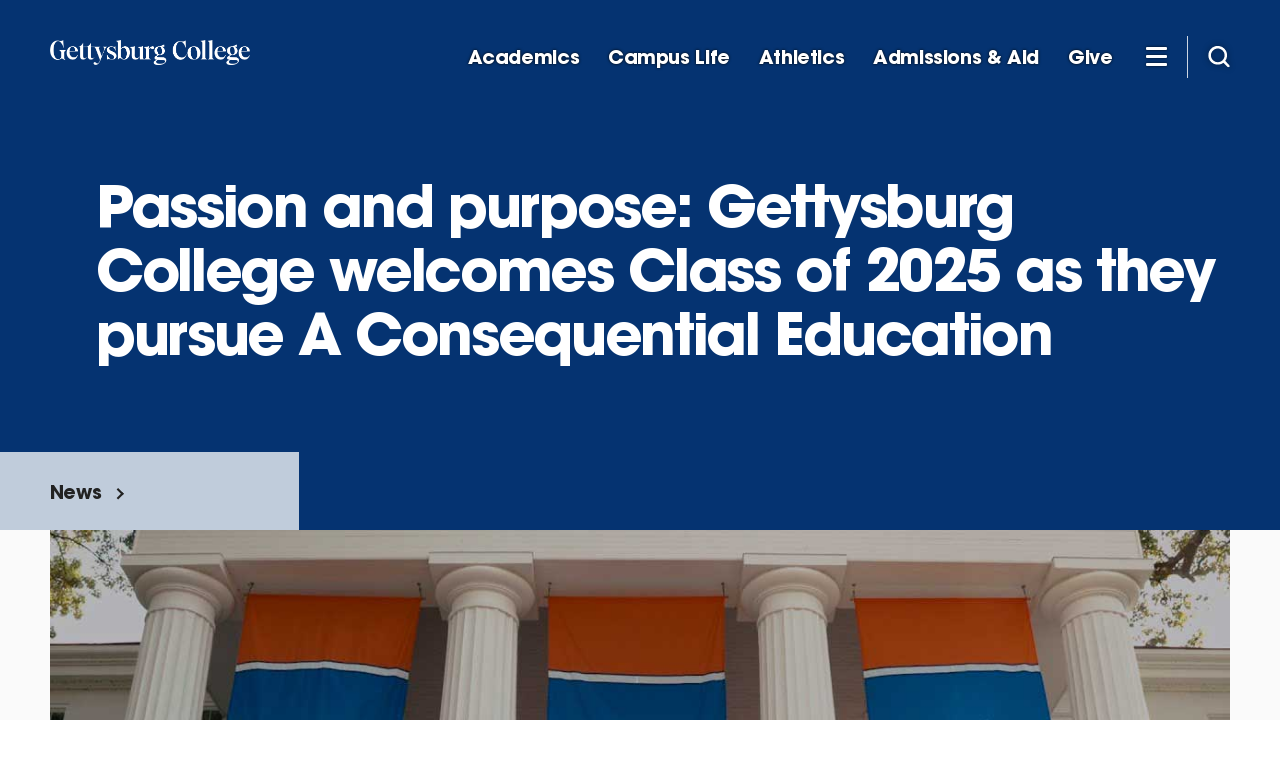

--- FILE ---
content_type: text/html;charset=UTF-8
request_url: https://www.gettysburg.edu/news/stories?id=395f016a-fece-467e-93f5-165ecd7618ef&pageTitle=Passion+and+purpose%3A+Gettysburg+College+welcomes+Class+of+2025+as+they+pursue+A+Consequential+Education
body_size: 13511
content:
<!--
-->
<!DOCTYPE html>
<html lang="en">
<head>
	<meta charset="UTF-8">
	<title>Passion and purpose: Gettysburg College welcomes Class of 2025 as they pursue A Consequential Education - Gettysburg College</title>
	<meta name="viewport" content="width=device-width, initial-scale=1.0">
	<meta http-equiv="X-UA-Compatible" content="IE=edge">
	<link rel="apple-touch-icon-precomposed" sizes="57x57" href="/main/images/apple-touch-icon-57x57.png" />
	<link rel="apple-touch-icon-precomposed" sizes="114x114" href="/main/images/apple-touch-icon-114x114.png" />
	<link rel="apple-touch-icon-precomposed" sizes="72x72" href="/main/images/apple-touch-icon-72x72.png" />
	<link rel="apple-touch-icon-precomposed" sizes="144x144" href="/main/images/apple-touch-icon-144x144.png" />
	<link rel="apple-touch-icon-precomposed" sizes="60x60" href="/main/images/apple-touch-icon-60x60.png" />
	<link rel="apple-touch-icon-precomposed" sizes="120x120" href="/main/images/apple-touch-icon-120x120.png" />
	<link rel="apple-touch-icon-precomposed" sizes="76x76" href="/main/images/apple-touch-icon-76x76.png" />
	<link rel="apple-touch-icon-precomposed" sizes="152x152" href="/main/images/apple-touch-icon-152x152.png" />
	<link rel="icon" type="image/png" href="/main/images/favicon-196x196.png" sizes="196x196" />
	<link rel="icon" type="image/png" href="/main/images/favicon-96x96.png" sizes="96x96" />
	<link rel="icon" type="image/png" href="/main/images/favicon-32x32.png" sizes="32x32" />
	<link rel="icon" type="image/png" href="/main/images/favicon-16x16.png" sizes="16x16" />
	<link rel="icon" type="image/png" href="/main/images/favicon-128.png" sizes="128x128" />
	<meta name="application-name" content="&nbsp;"/>
	<meta name="msapplication-TileColor" content="#FFFFFF" />
	<meta name="msapplication-TileImage" content="mstile-144x144.png" />
	<meta name="msapplication-square70x70logo" content="mstile-70x70.png" />
	<meta name="msapplication-square150x150logo" content="mstile-150x150.png" />
	<meta name="msapplication-wide310x150logo" content="mstile-310x150.png" />
	<meta name="msapplication-square310x310logo" content="mstile-310x310.png" />
	<meta name="twitter:card" content="summary" />
	<meta name="twitter:site" content="@gettsyburg" />
	<meta name="twitter:title" content="Passion and purpose: Gettysburg College welcomes Class of 2025 as they pursue A Consequential Education" />
	<meta name="twitter:description" content="Passion and purpose: Gettysburg College welcomes Class of 2025 as they pursue A Consequential Education" />
	<meta name="twitter:image" content="https://www.gettysburg.edu/dotAsset/.jpg" />
	<meta name="twitter:url" content="https://www.gettysburg.edu/news/stories?id=395f016a-fece-467e-93f5-165ecd7618ef" />
	<meta property="og:title" content="Passion and purpose: Gettysburg College welcomes Class of 2025 as they pursue A Consequential Education" />
	<meta property="og:url" content="https://www.gettysburg.edu/news/stories?id=395f016a-fece-467e-93f5-165ecd7618ef" />
	<meta property="og:image" content="https://www.gettysburg.edu/dotAsset/.jpg" />
	<meta property="og:site_name" content="Gettysburg College"/>
	<meta property="og:description" content="A highly selective four-year residential college of liberal arts and sciences in historic Gettysburg, Pennsylvania" />
	<link rel="stylesheet" href="/main/css/main.css?20210802T0610">
	<noscript><link rel="stylesheet" href="/main/css/no-js.css" media="all"></noscript>
	<style>
		.progress {
			background: linear-gradient(to right, #E87722 var(--scroll), transparent 0);
			background-repeat: no-repeat;
			position: fixed;
			width: 100%;
			height: 4px;
			z-index: 1;
		}
	</style>
	<!-- Google Tag Manager -->
	<script>(function(w,d,s,l,i){w[l]=w[l]||[];w[l].push({'gtm.start':
	new Date().getTime(),event:'gtm.js'});var f=d.getElementsByTagName(s)[0],
	j=d.createElement(s),dl=l!='dataLayer'?'&l='+l:'';j.async=true;j.src=
	'https://www.googletagmanager.com/gtm.js?id='+i+dl;f.parentNode.insertBefore(j,f);
	})(window,document,'script','dataLayer','GTM-W64X3S7');</script>
	<!-- End Google Tag Manager -->  
	<script async="async" src="https://admissions.gettysburg.edu/ping">/**/</script>
</head>

<body class="gb">
	<!-- Google Tag Manager (noscript) -->
	<noscript><iframe src="https://www.googletagmanager.com/ns.html?id=GTM-W64X3S7"
	height="0" width="0" style="display:none;visibility:hidden"></iframe></noscript>
	<!-- End Google Tag Manager (noscript) -->
	<nav class="gb-c-navigation-skip" aria-label="Skip Navigation">
		<a class="gb-c-navigation-skip__link sr-only" href="#content">Skip to main content</a>
	</nav>
	<div class="progress"></div>
			<!-- Start Notification Banner Container -->
 <!-- QUERY: +contentType:Notificationbanner +deleted:false +live:true +(conhost:3f66400c-09dd-47bb-8de7-5bae953aeade) +Notificationbanner.valid:[20160101000000 TO 20260121225129] +Notificationbanner.expire:[20260121225129 TO 99991231000000]  -->
<!-- LIMIT: 1 -->
<!-- ORDER: modDate desc -->
<!-- End Notification Banner Container --><header class="gb-c-header">
  <div class="gb-l-grid gb-c-header__container">
    <p class="gb-c-header__logo">
      <span class="gb-u-visually-hidden">Gettysburg College</span>
<a class="gb-c-header__logo-link" href="/" style="display:inline-block; width:200px; height:auto;">
  <img
    class="gb-c-header__logo-icon"
    src="https://www.gettysburg.edu/gbc-wordmark"
    alt="Gettysburg College logo"
    style="position: static; display:block; width:100%; height:auto;"
  />
</a>
    </p>

  
  
		<div class="gb-c-header__navigation">
			<nav aria-label="Main header" class="gb-c-navigation-main">
				<ul class="gb-c-navigation-main__group">
					<li class="gb-c-navigation-main__item is-first">
						<a class="gb-c-navigation-main__link gb-u-type-zeta" href="/">Home</a>
					</li>
					<li class="gb-c-navigation-main__item">
						<a href="/academic-programs/" class="gb-c-navigation-main__link gb-u-type-zeta">Academics</a>
					</li>
					<li class="gb-c-navigation-main__item">
						<a class="gb-c-navigation-main__link gb-u-type-zeta" href="/campus-life/">Campus Life</a>
					</li>
					<li class="gb-c-navigation-main__item">
						<a class="gb-c-navigation-main__link gb-u-type-zeta" href="/athletics/">Athletics</a>
					</li>
					<li class="gb-c-navigation-main__item">
						<a class="gb-c-navigation-main__link gb-u-type-zeta" href="/admissions-aid/">Admissions & Aid</a>
					</li>
					<li class="gb-c-navigation-main__item">
						<a class="gb-c-navigation-main__link gb-u-type-zeta" href="/giving/">Give</a>
					</li>
					<!--<li class="gb-c-navigation-main__item">
						<a class="gb-c-navigation-main__link gb-u-type-zeta" href="/visit-gettysburg/">Visit</a>
					</li>-->
				
				</ul>
			</nav>
			<button class="gb-c-header-toggle modal--open" data-arialabel="Additional Navigation" aria-label="Additional Navigation" aria-hidden="true">
				<span class="gb-c-header-toggle__icon"> <span class="line"></span> <span class="line"></span> <span class="line"></span> </span>
			</button>
			<button class="gb-c-header-toggle--search modal--open" aria-label="Site search" data-arialabel="Site search">
				<span class="gb-c-header-toggle__icon">
					<svg version="1.1" class="gb-c-header-toggle__svg"  xmlns="http://www.w3.org/2000/svg" xmlns:xlink="http://www.w3.org/1999/xlink" x="0px" y="0px"
					viewBox="0 0 18 18" style="enable-background:new 0 0 18 18;" xml:space="preserve">
							<path d="M14.1,12.8c1-1.3,1.5-2.8,1.5-4.6c0-4.2-3.5-7.6-7.7-7.6S0.3,4,0.3,8.3s3.5,7.6,7.7,7.6c1.7,0,3.4-0.6,4.6-1.5l3.4,3.4
							c0.2,0.2,0.5,0.3,0.7,0.3c0.2,0,0.5-0.1,0.7-0.3c0.4-0.4,0.4-1,0-1.4L14.1,12.8z M2.4,8.3c0-3,2.6-5.6,5.6-5.6s5.6,2.5,5.6,5.6
							s-2.5,5.6-5.6,5.6S2.4,11.3,2.4,8.3z"/>
					</svg> 
				</span>
			</button>
		</div>
	</div>
	<div class="gb-c-header-modal js-header__modal modal" aria-modal="false" tabindex="-1" aria-label="Navigation dropdown" role="dialog">
		<button class="gb-c-header-toggle modal--close" aria-label="Close Menu" aria-hidden="true">
			<span class="gb-c-header-toggle__label gb-u-type-epsilon">Close menu</span>
			<span class="gb-c-header-toggle__icon"> <span class="line"></span> <span class="line"></span> <span class="line"></span> </span>
		</button>
		<div class="gb-c-header-modal__top gb-l-grid--overflow gb-c-header__container">
			<p class="gb-c-header__logo">
                <span class="gb-u-visually-hidden">Gettysburg College</span>
<a class="gb-c-header__logo-link" href="/" style="display:inline-block; width:200px; height:auto;">
  <img
    class="gb-c-header__logo-icon"
    src="https://www.gettysburg.edu/gbc-wordmark"
    alt="Gettysburg College logo"
    style="position: static; display:block; width:100%; height:auto;"
  />
</a>
            </p>
						<div class="gb-c-header-modal__nav">
				<div class="js-form-item form-item js-form-type-search form-item-keys js-form-item-keys form-no-label">
					<div class="gb-c-search-form" id="site-search-container">
						<form action="/search" method="GET" class="gsc-search-box fb-search-box">
							<label for="gsc-i-id1" class="gb-u-visually-hidden">Site Search</label> 
							<input type="search" name="query" autocomplete="off" required id="gsc-i-id1" class="fb-search-input gb-u-type-epsilon query" placeholder="Search the site">
							<input type="hidden" name="collection" value="gbc~sp-search">
							<button type="submit" class="fb-search-button">
								<span class="gb-u-visually-hidden">Search</span>
								<svg xmlns="http://www.w3.org/2000/svg" xmlns:xlink="http://www.w3.org/1999/xlink" x="0px" y="0px" width="28px" height="28px" viewBox="0 0 33 33" xml:space="preserve" fill="#fff" aria-hidden="true"><path d="M16.5,0.5c-8.8,0-16,7.2-16,16s7.2,16,16,16s16-7.2,16-16S25.4,0.5,16.5,0.5z M16.5,30.5c-7.7,0-14-6.3-14-14s6.3-14,14-14s14,6.3,14,14S24.3,30.5,16.5,30.5z"></path><path d="M21.5,20c1-1.3,1.5-2.8,1.5-4.5c0-4.1-3.4-7.5-7.5-7.5S8,11.3,8,15.5s3.4,7.5,7.5,7.5c1.7,0,3.3-0.6,4.5-1.5l3.3,3.3c0.2,0.2,0.5,0.3,0.7,0.3s0.5-0.1,0.7-0.3c0.4-0.4,0.4-1,0-1.4L21.5,20z M10,15.5c0-3,2.5-5.5,5.5-5.5s5.5,2.5,5.5,5.5S18.6,21,15.5,21S10,18.5,10,15.5z"></path></svg></button>
						</form>
					</div>
				</div>
			</div>		</div>
		<div class="gb-c-header-modal__bottom">
			<div class="gb-flex-grid gb-l-grid--fluid">
				<nav aria-label="Primary navigation" class="gb-c-header-modal__left gb-ani--scaleUp delay-04s">
					<ul class="gb-c-lockup-alt">
						<li class="gb-c-lockup-alt__block js-lockup-alt__block-0 col-flex--half gb-effect--scale">
							<a href="/" title="Home">
								<div class="gb-c-lockup-alt__link gb-c-lockup-alt__content gb-u-text-color-white">
									<p class="gb-c-lockup-alt__title gb-u-type-delta gb-u-space--bottom">Home</p>
								</div>
							</a>
						</li>
						<li class="gb-c-lockup-alt__block js-lockup-alt__block-1 col-flex--half gb-effect--scale">
							<a href="/academic-programs/" title="Academic Programs">
								<div class="gb-c-lockup-alt__image gb-u-image--overlay b-lazy js-lockup-alt__image" data-src="/main/images/2019/banners/hamburger-academic-900-752px.jpg"></div>
								<noscript>
									<div class="gb-c-lockup-alt__image gb-u-image--overlay" style="background-image: url('/main/images/2019/banners/hamburger-academic-900-752px.jpg')"></div>
								</noscript>
								<div class="gb-c-lockup-alt__link gb-c-lockup-alt__content gb-u-text-color-white">
									<p class="gb-c-lockup-alt__title gb-u-type-delta gb-u-space--bottom">Academics</p>
								</div>
							</a>
						</li>
						<li class="gb-c-lockup-alt__block js-lockup-alt__block-2 col-flex--half gb-effect--scale">
							<a href="/campus-life/" title="Campus Life">
								<div class="gb-c-lockup-alt__image gb-u-image--overlay b-lazy js-lockup-alt__image" data-src="/main/images/2019/banners/hamburger-campus-life-900-752px.jpg"></div>
								<noscript>
									<div class="gb-c-lockup-alt__image gb-u-image--overlay" style="background-image: url('/main/images/2019/banners/hamburger-campus-life-900-752px.jpg')"></div>
								</noscript>
								<div class="gb-c-lockup-alt__link gb-c-lockup-alt__content gb-u-text-color-white">
									<p class="gb-c-lockup-alt__title gb-u-type-delta gb-u-space--bottom">Campus Life</p>
								</div>
							</a>
						</li>
						<li class="gb-c-lockup-alt__block js-lockup-alt__block-3 col-flex--half gb-effect--scale">
							<a href="/athletics/" title="Athletics">
								<div class="gb-c-lockup-alt__image gb-u-image--overlay b-lazy js-lockup-alt__image" data-src="/main/images/2019/banners/hamburger-athletics-900-752px.jpg"></div>
								<noscript>
									<div class="gb-c-lockup-alt__image gb-u-image--overlay" style="background-image: url('/main/images/2019/banners/hamburger-athletics-900-752px.jpg')"></div>
								</noscript>
								<div class="gb-c-lockup-alt__link gb-c-lockup-alt__content gb-u-text-color-white">
									<p class="gb-c-lockup-alt__title gb-u-type-delta gb-u-space--bottom">Athletics</p>
								</div>
							</a>
						</li>
						<li class="gb-c-lockup-alt__block js-lockup-alt__block-4 col-flex--half gb-effect--scale">
							<a href="/admissions-aid/" title="Admissions & Aid">
								<div class="gb-c-lockup-alt__image gb-u-image--overlay b-lazy js-lockup-alt__image" data-src="/main/images/2019/banners/hamburger-admissions-aid-900-752px.jpg"></div>
								<noscript>
									<div class="gb-c-lockup-alt__image gb-u-image--overlay" style="background-image: url('/main/images/2019/banners/hamburger-admissions-aid-900-752px.jpg')"></div>
								</noscript>
								<div class="gb-c-lockup-alt__link gb-c-lockup-alt__content gb-u-text-color-white">
									<p class="gb-c-lockup-alt__title gb-u-type-delta gb-u-space--bottom">Admissions & Aid</p>
								</div>
							</a>
						</li>
					</ul>
				</nav>
				<div class="gb-c-header-modal__right">
					<div class="gb-c-header-modal__right--inner">
						<nav aria-label="Secondary header" class="gb-c-navigation-secondary gb-ani--scaleUp delay-05s">
							<ul class="gb-c-navigation-menu">
																<li class="gb-c-navigation-menu__item is-first">
									<a class="gb-c-navigation-menu__link" href="/about-the-college/strategic-direction/gettysburg-approach/">The Gettysburg Approach</a>
</li>

								<li class="gb-c-navigation-menu__item is-first">
									<a class="gb-c-navigation-menu__link" href="https://www.gettysburg.edu/accepted-students/">Accepted Students</a>
								</li>
								<li class="gb-c-navigation-menu__item">
									<a class="gb-c-navigation-menu__link" href="/current-students/">Current Students</a>
								</li>
								<li class="gb-c-navigation-menu__item">
									<a class="gb-c-navigation-menu__link" href="/faculty/">Faculty</a>
								</li>
								<li class="gb-c-navigation-menu__item">
									<a class="gb-c-navigation-menu__link" href="/employees/">Employees</a>
								</li>
								<li class="gb-c-navigation-menu__item">
									<a class="gb-c-navigation-menu__link" href="/families/">Families</a>
								</li>
								<li class="gb-c-navigation-menu__item">
									<a class="gb-c-navigation-menu__link" href="/alumni/">Alumni</a>
								</li>
							</ul>
						</nav>
						<nav aria-label="Tertiary header" class="gb-c-navigation-tertiary gb-ani--scaleUp delay-07s">
							<ul class="gb-c-navigation-menu">
							   
								<li class="gb-c-navigation-menu__item">
									<a class="gb-c-navigation-menu__link" href="/giving/">Give</a>
								</li>
								<li class="gb-c-navigation-menu__item">
									<a class="gb-c-navigation-menu__link" href="/news/">News</a>
								</li>
								<li class="gb-c-navigation-menu__item">
									<a class="gb-c-navigation-menu__link" href="https://engage.gettysburg.edu/events">Events</a>
								</li>
								<!--<li class="gb-c-navigation-menu__item">
									<a class="gb-c-navigation-menu__link" href="/visit-gettysburg/">Visit</a>
								</li>-->
								<li class="gb-c-navigation-menu__item">
									<a class="gb-c-navigation-menu__link" href="/about-the-college/">About</a>
								</li>
								<li class="gb-c-navigation-menu__item">
									<a class="gb-c-navigation-menu__link" href="/offices/">Directory</a>
								</li>
							</ul>	
						</nav>
					</div>
				</div>
			</div>
		</div>
	</div>
</header>	<div id="mainContent" class="">
		<div class="gb-c-hero gb-c-parallex gb-u-bg-color-navy  gb-c-hero__primary">
			<div class="gb-c-hero__content gb-c-parallex__content gb-l-grid--overflow">
				<h1 class="gb-c-hero__title gb-u-type-beta">Passion and purpose: Gettysburg College welcomes Class of 2025 as they pursue A Consequential Education</h1>
				<div class="gb-c-hero__intro gb-c-hero__intro gb-u-type-p--large">
									</div>
			</div>
			<div class="gb-c-hero__breadcrumbs gb-c-hero__breadcrumbs--extend">
				<div class="gb-l-grid--overflow ">
					<nav aria-label="Breadcrumb" class="gb-c-navigation-breadcrumb js-breadcrumb">
						<ol class="gb-c-navigation-breadcrumb__group">
							<li class="gb-c-navigation-breadcrumb__item is-current is-single">
								<a class="gb-c-navigation-breadcrumb__link is-last-two gb-u-type-zeta gb-u-line-height" href="/news/" aria-current="page">News</a>
							</li>
						</ol>
					</nav>
				</div>
			</div>
		</div>
		<div id="content">
			<div class="gb-u-bg-gray--bleed">
				<div class="gb-l-grid">
										<div class="gb-c-video__container">
    <div class="gb-c-video " data-video-swap="youtube://qCpiqXzagzw">
        <div class="gb-c-video__block">
            <div class="gb-c-video__content" >
            <svg class="gb-c-video__play-button js-video__play-button" xmlns="http://www.w3.org/2000/svg" xmlns:xlink="http://www.w3.org/1999/xlink" x="0px" y="0px"
	 width="100px" height="86px" viewBox="0 0 100 86" style="enable-background:new 0 0 100 86;" xml:space="preserve">

<g>
	<g>
		<path class="gb-c-video__play-button__outer" d="M86.4,85.5h-73c-7.2,0-13-5.8-13-13v-59c0-7.2,5.8-13,13-13h73c7.2,0,13,5.8,13,13v59
			C99.4,79.6,93.6,85.5,86.4,85.5z M13.4,2.5c-6.1,0-11,4.9-11,11v59c0,6.1,4.9,11,11,11h73c6.1,0,11-4.9,11-11v-59
			c0-6.1-4.9-11-11-11H13.4z"/>
	</g>
	<g>
		<path class="gb-c-video__play-button__inner" d="M37.9,62.4V22.2l34.8,20.1L37.9,62.4z M39.9,25.7v33.2l28.8-16.6L39.9,25.7z"/>
	</g>
</g>
</svg>
                <div class="gb-c-video__meta">
                    <p class="gb-c-video__title">Move-In Day Class of 2025</p>
                    <span class="gb-c-video__description gb-u-type-p--caption">Watch highlights from Move-In and Convocation. </span>
                </div>
            </div>
            <img class="gb-c-video__poster" src="/news/images/2021/move-in-day-video.jpg" alt="Class of 2023 process through Soldiers’ National Cemetery">
        </div>
    </div>
</div>
										<main class="gb-l-split-1">
						<div class="column" style="padding-top:0;">
												<div class="gb-c-longform gb-u-space--top">
							<p>On August 25, 2021, the Gettysburg College campus sprung to life, ready to stand as one community and excited for the opportunities ahead. Orange and blue banners hung from Pennsylvania Hall and colorful flags decorated the lawns to welcome families and friends. After an unprecedented year due to the COVID-19 pandemic, this long-awaited beginning of a new academic year&mdash;in person&mdash;was greeted by new and returning Gettysburgians, prepared to take on the great work that lies ahead. </p>
<p>Together, they enter Gettysburg College during one of the most critical times in our history while pursuing an education of consequence that develops intellectual dexterity and a capacity to act.</p>
<p>&ldquo;You are about to enter one of the most consequential periods of your life&mdash;a time of personal and intellectual growth that will be of great and lasting consequence to you in all the years of your life to come,&rdquo; said President Bob Iuliano to the incoming Class of 2025 at the opening Convocation ceremony. &ldquo;We promise you A Consequential Education, one that will empower you to lead a consequential life&mdash;a joyful life of contribution to the world, and to the lives of others.&rdquo;</p>
<figure>
    <img src="/news/images/2021/students-unpacking-car.jpg" style="width:100%;" alt="Student unpacking cars during move in day" />
    <figcaption>Move-In Day 2021</figcaption>
</figure>
<p>On Move-In Day, Gettysburg College welcomed 640 members in the Class of 2025, who were selected from more than 6,000 applications and hailed from 32 states and 19 countries. In high school, our first-year students were actively involved within their communities. Nearly 70 percent of the class participated in community service, and almost 700 students held leadership positions.</p>
<p><a href="/academic-programs/anthropology/">Anthropology</a> and <a href="/academic-programs/classics/">Classics</a> <a href="/academic-programs/anthropology/faculty/employee_detail.dot?empId=09809845449019065&pageTitle=Benjamin+Peter+Luley">Prof. Benjamin Luley</a> recognized that drive. In his keynote address to the class at Convocation, he talked about the importance of everyone playing distinct roles in their communities, including dating back to the early 1800s when Jack Hopkins was a pillar of Gettysburg&rsquo;s Black community. Hopkins, initially hired by the College to be the janitor and later oversaw its critical functions, had the honor then of raising the American flag above Pennsylvania Hall, where, today, the Class of 2025 flag flies high.</p>
<p>&ldquo;A house once stood at this very spot where we are all gathered this afternoon,&rdquo; Luley told the Class of 2025. &ldquo;At the time of the Civil War and then immediately afterward, the house was the residence of one Jack Hopkins. Now, when we think about Gettysburg and its importance to our national history, it is easy to think about Abraham Lincoln and the generals who fought here for three days in 1863&mdash;and that is important&mdash;but so often, the stories of people like Jack Hopkins go forgotten.&rdquo;</p>
<p><a href="https://youtu.be/d4uFSDKDr-A" class="gb-c-button-secondary">Watch the livestream for the 190th Convocation ceremony</a></p>
<p>Luley went on to stress the significance of those untold stories, and often silenced voices, to help us learn and shape our perspectives. This fall, he, his colleagues, and Gettysburg students will excavate the land in front of Pennsylvania Hall in an attempt to recover artifacts from Hopkins&rsquo; house and better understand his and others&rsquo; history here in Gettysburg.</p>
<p>&ldquo;It is important to employ insights from different disciplines as we seek to confront the challenges and problems of our world,&rdquo; Luley explained. &ldquo;In the case of the Jack Hopkins House, while archaeology can provide one important interpretation of Jack Hopkins and his life, archaeology alone is not sufficient to understand the complexities of his story. Other disciplines can provide other crucial insights, including history, public history, Civil War studies, and most importantly, Africana Studies.</p>
<p>&ldquo;I urge you to think about what you can learn beyond your major and beyond your own specific interests,&rdquo; Luley continued. &ldquo;This well-rounded and multidisciplinary approach to your studies will serve you well in your careers, and in your lives as national and global citizens.&rdquo;</p>
<figure>
    <img src="/news/images/2021/students-standing-convocation.jpg" style="width:100%;" alt="Students standing and looking at their convocation booklets" />
    <figcaption>The Class of 2025 reads the insert in their Convocation programs, which articulates Gettysburg College&rsquo;s promise of A Consequential Education.</figcaption>
</figure>
<p>Orientation coordinator Kayla Julio &rsquo;22 offered a prime example of doing just that, sharing with the Class of 2025 her path to discovery. In creating her own major&mdash;titled neuroaesthetics, a combination of science and art, focusing on the activation of brain neurons in response to color&mdash;while also majoring in Spanish, she found it was critical to learn multiple viewpoints.</p>
<p>&ldquo;Currently, I have the experience necessary to make connections between the seemingly different classes I take and perspectives I learn,&rdquo; Julio said. &ldquo;I can pay attention to both the big picture and the tiny details. I can recognize the potential of a blank canvas&mdash;and a brain scan!&rdquo;</p>
<p>It&rsquo;s about the community at Gettysburg in this historic place that the Class of 2025 will soon come to know, which makes opportunities like creating your own major possible. A Gettysburg College education embraces ambition and offers enrichment.</p>
<p>&ldquo;Here, you will meet people from many races, backgrounds, beliefs, cultures, geographies, and circumstances,&rdquo; Iuliano said. &ldquo;I urge you to take full advantage of this opportunity. All it takes is a curious mind, an open heart, and a deep appreciation of the fact that every member of this campus community adds to the vibrancy of our collective experience. It is a privilege to be in a position to know and understand another&rsquo;s perspective because it offers the possibility that your own perspective may, as a consequence, be expanded, deepened, widened, affirmed, or even changed.&rdquo;</p>
<p>Julio added, &ldquo;Remember: Every piece of unfinished work, problem, solution&mdash;they are ours to address. &hellip; [Gettysburg College] is alive with energy and everyone who takes part in it is alive with passion. I encourage you to seek out that passion, your own and that of those around you.&rdquo;</p>
<p>Together, as our newest Gettysburgians placed their class pins above their hearts and walked through Pennsylvania Hall symbolizing their matriculation into Gettysburg College, they set out to discover their purpose and place in today&rsquo;s world.</p>
<p><a href="https://www.gettysburg.edu/campus-life/community-connections/">Through the community you establish and the opportunities you pursue, ignite those connections, Class of 2025.</a></p>
<a data-flickr-embed="true" href="https://www.flickr.com/photos/gettysburgcollege/albums/72157719740656882" title="Orientation 2021 - Move-In Day, Convocation, &amp; Farewells"><img src="https://live.staticflickr.com/65535/51403084995_92c7c172cc_z.jpg" style="width:100%;" alt="Orientation 2021 - Move-In Day, Convocation, &amp; Farewells"></a><script async src="//embedr.flickr.com/assets/client-code.js" charset="utf-8"></script>
														<p class="gb-u-type-p--small">
								By Megan Miller<br />Photos by Shawna Sherrell and Hang Lian<br />Video by Abbey Frisco<br>
								Posted: 08/26/21
							</p>
													</div>
					</div>
					</main>
				</div>
				<div class="gb-c-entries">
					<div class="gb-c-entries__header ">
						<h2 class="gb-c-entries__header-title gb-u-type-delta">More stories</h2>
					</div>
					<div class="gb-l-split-1 js-ajax-entries">
																														<!-- contentTagsArray = [campus] -->
																		<!-- contentTag = campus -->
												<!-- tagsCondition =  PressReleases.tags:*campus* PressReleases.tags_dotraw:*campus* -->
																								<!-- tagsCondition = +( PressReleases.tags:*campus* PressReleases.tags_dotraw:*campus*) -->
																																										<article class="gb-c-entry column">
							<div class="gb-c-entry__content">
								<h3 class="gb-c-entry__title gb-u-type-p--large">
									<a class="gb-c-entry__link" href="/news/stories?id=57ca2276-f4e3-4bc2-a5aa-4a627ab2948d">From Brazil to Gettysburg: Laura de Matos Leal ’25 is leaving a legacy on campus</a>
								</h3>
																<p class="gb-c-entry__meta gb-u-type-p--small gb-u-weight-bold">
									Fri, 20 Jan 2023
								</p>
															</div>
							<img class="gb-c-entry__thumbnail" src="/dotAsset/9b1f31e1-633b-4825-9f6b-71607cd56a8b.jpg" alt="From Brazil to Gettysburg: Laura de Matos Leal ’25 is leaving a legacy on campus">
						</article>
												<article class="gb-c-entry column">
							<div class="gb-c-entry__content">
								<h3 class="gb-c-entry__title gb-u-type-p--large">
									<a class="gb-c-entry__link" href="/news/stories?id=155fe3e4-4e15-460f-92fe-e7fcb430d015">Happy holidays from Gettysburg College</a>
								</h3>
																<p class="gb-c-entry__meta gb-u-type-p--small gb-u-weight-bold">
									Thu, 22 Dec 2022
								</p>
															</div>
							<img class="gb-c-entry__thumbnail" src="/dotAsset/775773fa-6c6e-40c6-8220-fd7f4d0530f9.jpg" alt="Happy holidays from Gettysburg College">
						</article>
												<article class="gb-c-entry column">
							<div class="gb-c-entry__content">
								<h3 class="gb-c-entry__title gb-u-type-p--large">
									<a class="gb-c-entry__link" href="/news/stories?id=a488a2de-025d-4f69-a05d-fe3d6610f739">5 reasons why Burgburst is a special Gettysburg tradition</a>
								</h3>
																<p class="gb-c-entry__meta gb-u-type-p--small gb-u-weight-bold">
									Fri, 16 Dec 2022
								</p>
															</div>
							<img class="gb-c-entry__thumbnail" src="/dotAsset/ee43ad3c-3ac1-4398-baa3-6b81c3db24f3.jpg" alt="5 reasons why Burgburst is a special Gettysburg tradition">
						</article>
												<article class="gb-c-entry column">
							<div class="gb-c-entry__content">
								<h3 class="gb-c-entry__title gb-u-type-p--large">
									<a class="gb-c-entry__link" href="/news/stories?id=72cf0ec4-9b52-4e80-8472-ea9376515c6c">Gettysburg College pauses to celebrate 2022 midyear graduates</a>
								</h3>
																<p class="gb-c-entry__meta gb-u-type-p--small gb-u-weight-bold">
									Thu, 15 Dec 2022
								</p>
															</div>
							<img class="gb-c-entry__thumbnail" src="/dotAsset/00c5f9ec-6eb6-4469-9209-c76fb849ab86.jpg" alt="Gettysburg College pauses to celebrate 2022 midyear graduates">
						</article>
																													</div>
				</div>
			</div>
		</div>
	</div>          
	<footer class="gb-c-footer">
		<div class="gb-l-grid gb-u-type-p--small">
									<div class="gb-c-footer__header">
	<h2 class="gb-c-footer__heading gb-u-type-delta">Do great work.</h2>
	<div class="gb-c-footer__block gb-c-footer__ig gb-c-ig gb-u-show-at-desktop">
		<div class="gb-c-ig__photo">
			<img class="gb-c-ig__image" src="https://www.gettysburg.edu/news/images/2025/pod-fall-campus.jpg" alt="A summer picture of Gettysburg College">
			<svg class="gb-c-ig__icon" version="1.1"  xmlns="http://www.w3.org/2000/svg" xmlns:xlink="http://www.w3.org/1999/xlink" x="0px" y="0px"
			width="22px" height="22px" viewBox="0 0 22 22" style="enable-background:new 0 0 22 22;" xml:space="preserve">
				<path d="M11.1,2.3c2.8,0,3.2,0,4.3,0.1c1,0,1.6,0.2,2,0.4c0.5,0.2,0.8,0.4,1.2,0.8c0.4,0.4,0.6,0.7,0.8,1.2c0.1,0.4,0.3,0.9,0.4,2
				c0.1,1.1,0.1,1.4,0.1,4.3s0,3.2-0.1,4.3c0,1-0.2,1.6-0.4,2c-0.2,0.5-0.4,0.8-0.8,1.2c-0.4,0.4-0.7,0.6-1.2,0.8
				c-0.4,0.1-0.9,0.3-2,0.4c-1.1,0.1-1.4,0.1-4.3,0.1s-3.2,0-4.3-0.1c-1,0-1.6-0.2-2-0.4c-0.5-0.2-0.8-0.4-1.2-0.8
				C3.3,18,3,17.6,2.9,17.1c-0.1-0.4-0.3-0.9-0.4-2c-0.1-1.1-0.1-1.4-0.1-4.3s0-3.2,0.1-4.3c0-1,0.2-1.6,0.4-2C3,4.2,3.3,3.8,3.6,3.5
				C4,3.1,4.4,2.9,4.9,2.7c0.4-0.1,0.9-0.3,2-0.4C7.9,2.3,8.3,2.3,11.1,2.3 M11.1,0.4c-2.9,0-3.2,0-4.4,0.1C5.6,0.5,4.8,0.6,4.2,0.9
				C3.5,1.2,2.9,1.5,2.3,2.1C1.7,2.7,1.3,3.3,1.1,4C0.8,4.7,0.6,5.4,0.6,6.6C0.5,7.7,0.5,8,0.5,10.9c0,2.9,0,3.2,0.1,4.4
				c0.1,1.1,0.2,1.9,0.5,2.6c0.3,0.7,0.6,1.3,1.2,1.9c0.6,0.6,1.2,0.9,1.9,1.2c0.7,0.3,1.4,0.4,2.6,0.5c1.1,0.1,1.5,0.1,4.4,0.1
				s3.2,0,4.4-0.1c1.1-0.1,1.9-0.2,2.6-0.5c0.7-0.3,1.3-0.6,1.9-1.2c0.6-0.6,0.9-1.2,1.2-1.9c0.3-0.7,0.4-1.4,0.5-2.6
				c0.1-1.1,0.1-1.5,0.1-4.4s0-3.2-0.1-4.4c-0.1-1.1-0.2-1.9-0.5-2.6c-0.3-0.7-0.6-1.3-1.2-1.9c-0.6-0.6-1.2-0.9-1.9-1.2
				c-0.7-0.3-1.4-0.4-2.6-0.5C14.3,0.4,13.9,0.4,11.1,0.4L11.1,0.4z" />
				<path d="M11.1,5.5c-3,0-5.4,2.4-5.4,5.4s2.4,5.4,5.4,5.4s5.4-2.4,5.4-5.4S14.1,5.5,11.1,5.5z M11.1,14.4c-1.9,0-3.5-1.6-3.5-3.5
				s1.6-3.5,3.5-3.5s3.5,1.6,3.5,3.5S13,14.4,11.1,14.4z" />
				<circle cx="16.7" cy="5.3" r="1.3" />
			</svg>
		</div>
		<div class="gb-c-ig__meta gb-u-type-p--caption">
			<p class="gb-c-ig__description">
				<a href="https://www.instagram.com/gettysburgcollege/">#DoGreatWork</a><br>
				Send your photos to <a href="mailto:pod@gettysburg.edu">pod@gettysburg.edu</a>
			</p>
		</div>
	</div>
</div>

<div class="gb-c-footer__row">
	<div class="gb-c-footer__block gb-c-footer__block--address">
		<address class="gb-u-type-p--small">
			<strong>Gettysburg College</strong><br>
			300 North Washington Street<br>
			Gettysburg, PA 17325
		</address>
		<p>
			717.337.6300
		</p>
		<p>
			<a href="/admissions-aid/visit/planning/">Campus Map & Directions</a>
		</p>
	</div>
	<div class="gb-c-footer__block gb-c-footer__block--footer-navigation">
		<nav aria-labelledby="footerNavigationLabel" class="gb-c-navigation-footer">
			<h2 id="footerNavigationLabel" class="gb-u-visually-hidden">Footer links</h2>
			<ul class="gb-c-navigation-footer__group is-first">
				<li class="gb-c-navigation-footer__item">
					<h3 class="gb-u-type-p--small gb-u-weight-bold">Information For</h3>
				</li>
				<li class="gb-c-navigation-footer__item">
					<a class="gb-c-navigation-footer__link gb-u-type-p--small" href="/alumni/">Alumni</a>
				</li>
				<li class="gb-c-navigation-footer__item">
					<a class="gb-c-navigation-footer__link gb-u-type-p--small" href="/current-students/">Current Students</a>
				</li>
				<li class="gb-c-navigation-footer__item">
					<a class="gb-c-navigation-footer__link gb-u-type-p--small" href="/employees/">Employees</a>
				</li>
				<li class="gb-c-navigation-footer__item">
					<a class="gb-c-navigation-footer__link gb-u-type-p--small" href="/faculty/">Faculty</a>
				</li>
				<li class="gb-c-navigation-footer__item">
					<a class="gb-c-navigation-footer__link gb-u-type-p--small" href="/families/">Families</a>
				</li>
			</ul>
			<ul class="gb-c-navigation-footer__group is-last">
				<li class="gb-c-navigation-footer__item">
					<a class="gb-c-navigation-footer__link gb-u-type-p--small" href="/faculty/calendars/">Academic Calendar</a>
				</li>
				<li class="gb-c-navigation-footer__item">
					<a class="gb-c-navigation-footer__link gb-u-type-p--small" href="/offices/diversity-inclusion/">Diversity & Inclusion</a>
				</li>
				<li class="gb-c-navigation-footer__item">
					<a class="gb-c-navigation-footer__link gb-u-type-p--small" href="/offices/human-resources/employment/">Employment</a>
				</li>
				<li class="gb-c-navigation-footer__item">
					<a class="gb-c-navigation-footer__link gb-u-type-p--small" href="https://gettysburg.getugear.com/">Gear Shop</a>
				</li>
				<li class="gb-c-navigation-footer__item">
					<a class="gb-c-navigation-footer__link gb-u-type-p--small" href="/giving/">Giving</a>
				</li>
				<li class="gb-c-navigation-footer__item">
					<a class="gb-c-navigation-footer__link gb-u-type-p--small" href="/musselman-library/">Library</a>
				</li>
				<li class="gb-c-navigation-footer__item">
					<a class="gb-c-navigation-footer__link gb-u-type-p--small" href="/offices/communications-marketing/">Communications & Marketing</a>
				</li>
				<li class="gb-c-navigation-footer__item">
					<a class="gb-c-navigation-footer__link gb-u-type-p--small" href="/news/">News</a>
				</li>
				<li class="gb-c-navigation-footer__item">
					<a class="gb-c-navigation-footer__link gb-u-type-p--small" href="/admissions-aid/virtual-tour">Virtual Tour</a>
				</li><li class="gb-c-navigation-footer__item">
					<a class="gb-c-navigation-footer__link gb-u-type-p--small" href="mailto:GBCGLIMA@gettysburg.edu">SARA Student Complaint</a>
				</li>
			</ul>
		</nav>
	</div>
	<div class="gb-c-footer__block gb-c-footer__ig gb-c-ig gb-c-ig--column">
		<div class="gb-c-ig__photo">
			<img class="gb-c-ig__image" src="/news/images/2022/glatfelter-hall-pod.jpg" alt="A fall Picture of Glatfelter Hall">
			<svg class="gb-c-ig__icon" version="1.1"  xmlns="http://www.w3.org/2000/svg" xmlns:xlink="http://www.w3.org/1999/xlink" x="0px" y="0px"
			width="22px" height="22px" viewBox="0 0 22 22" style="enable-background:new 0 0 22 22;" xml:space="preserve">
				<path d="M11.1,2.3c2.8,0,3.2,0,4.3,0.1c1,0,1.6,0.2,2,0.4c0.5,0.2,0.8,0.4,1.2,0.8c0.4,0.4,0.6,0.7,0.8,1.2c0.1,0.4,0.3,0.9,0.4,2
				c0.1,1.1,0.1,1.4,0.1,4.3s0,3.2-0.1,4.3c0,1-0.2,1.6-0.4,2c-0.2,0.5-0.4,0.8-0.8,1.2c-0.4,0.4-0.7,0.6-1.2,0.8
				c-0.4,0.1-0.9,0.3-2,0.4c-1.1,0.1-1.4,0.1-4.3,0.1s-3.2,0-4.3-0.1c-1,0-1.6-0.2-2-0.4c-0.5-0.2-0.8-0.4-1.2-0.8
				C3.3,18,3,17.6,2.9,17.1c-0.1-0.4-0.3-0.9-0.4-2c-0.1-1.1-0.1-1.4-0.1-4.3s0-3.2,0.1-4.3c0-1,0.2-1.6,0.4-2C3,4.2,3.3,3.8,3.6,3.5
				C4,3.1,4.4,2.9,4.9,2.7c0.4-0.1,0.9-0.3,2-0.4C7.9,2.3,8.3,2.3,11.1,2.3 M11.1,0.4c-2.9,0-3.2,0-4.4,0.1C5.6,0.5,4.8,0.6,4.2,0.9
				C3.5,1.2,2.9,1.5,2.3,2.1C1.7,2.7,1.3,3.3,1.1,4C0.8,4.7,0.6,5.4,0.6,6.6C0.5,7.7,0.5,8,0.5,10.9c0,2.9,0,3.2,0.1,4.4
				c0.1,1.1,0.2,1.9,0.5,2.6c0.3,0.7,0.6,1.3,1.2,1.9c0.6,0.6,1.2,0.9,1.9,1.2c0.7,0.3,1.4,0.4,2.6,0.5c1.1,0.1,1.5,0.1,4.4,0.1
				s3.2,0,4.4-0.1c1.1-0.1,1.9-0.2,2.6-0.5c0.7-0.3,1.3-0.6,1.9-1.2c0.6-0.6,0.9-1.2,1.2-1.9c0.3-0.7,0.4-1.4,0.5-2.6
				c0.1-1.1,0.1-1.5,0.1-4.4s0-3.2-0.1-4.4c-0.1-1.1-0.2-1.9-0.5-2.6c-0.3-0.7-0.6-1.3-1.2-1.9c-0.6-0.6-1.2-0.9-1.9-1.2
				c-0.7-0.3-1.4-0.4-2.6-0.5C14.3,0.4,13.9,0.4,11.1,0.4L11.1,0.4z" />
				<path d="M11.1,5.5c-3,0-5.4,2.4-5.4,5.4s2.4,5.4,5.4,5.4s5.4-2.4,5.4-5.4S14.1,5.5,11.1,5.5z M11.1,14.4c-1.9,0-3.5-1.6-3.5-3.5
				s1.6-3.5,3.5-3.5s3.5,1.6,3.5,3.5S13,14.4,11.1,14.4z" />
				<circle cx="16.7" cy="5.3" r="1.3" />
			</svg>
		</div>
		<div class="gb-c-ig__meta gb-u-hide-at-desktop">
			<p class="gb-c-ig__description">
				Glatfelter Hall<br>
				<a href="https://www.instagram.com/gettysburgcollege/">#gburgpod</a><br>
				Send your photos to <a href="mailto:pod@gettysburg.edu">pod@gettysburg.edu</a>
			</p>
		</div>
	</div>
</div>

<div class="gb-c-footer__row-copy">
	<div class="gb-c-footer__block gb-c-footer__block--copyright">
		<p>
			&copy; <script>document.write(new Date().getFullYear())</script> Gettysburg College. All rights reserved.
		</p>
		<nav aria-labelledby="copyrightNavigationLabel" class="gb-c-navigation-copyright">
			<h2 id="copyrightNavigationLabel" class="gb-u-visually-hidden">Copyright</h2>
			<ul class="gb-c-navigation-copyright__group">
				<li class="gb-c-navigation-copyright__item">
					<a class="gb-c-navigation-copyright__link" href="/privacy-policy" aria-current="page" style="margin-right: 1em;">Privacy Policy</a>
				</li>
				<li class="gb-c-navigation-copyright__item">
					<a class="gb-c-navigation-copyright__link" href="https://www.gettysburg.edu/offices/student-rights-responsibilities/student-handbook/policy-details?id=406815a9-9228-4dcb-b95a-9fb64663cc2f" aria-current="page" style="margin-right: 1em;">Nondiscrimination Statement</a>
				</li>
				<li class="gb-c-navigation-copyright__item">
					<a class="gb-c-navigation-copyright__link" href="https://www.gettysburg.edu/offices/student-rights-responsibilities/student-handbook/policy-details?id=3132e58f-19d8-4dc1-96b4-b6a954573d4b" aria-current="page">Title IX Policy</a>
				</li>				
			</ul>
		</nav>
	</div>
	<div class="gb-c-footer__block gb-c-footer__block--social">
		<nav aria-labelledby="socialNavigationLabel" class="gb-c-navigation-social">
			<h2 id="socialNavigationLabel" class="gb-u-visually-hidden">Social media</h2>
			<ul class="gb-c-navigation-social__group">
			    
				<li class="gb-c-navigation-social__item">
					<a class="gb-c-navigation-social__link" href="https://www.instagram.com/gettysburgcollege/"> <span class="gb-u-visually-hidden">Instagram</span>
					<svg class="gb-c-navigation-social__icon gb-c-navigation-social__icon--ig" version="1.1"  xmlns="http://www.w3.org/2000/svg" xmlns:xlink="http://www.w3.org/1999/xlink" x="0px" y="0px"
					width="22px" height="22px" viewBox="0 0 22 22" style="enable-background:new 0 0 22 22;" xml:space="preserve">
						<path d="M11.1,2.3c2.8,0,3.2,0,4.3,0.1c1,0,1.6,0.2,2,0.4c0.5,0.2,0.8,0.4,1.2,0.8c0.4,0.4,0.6,0.7,0.8,1.2c0.1,0.4,0.3,0.9,0.4,2
						c0.1,1.1,0.1,1.4,0.1,4.3s0,3.2-0.1,4.3c0,1-0.2,1.6-0.4,2c-0.2,0.5-0.4,0.8-0.8,1.2c-0.4,0.4-0.7,0.6-1.2,0.8
						c-0.4,0.1-0.9,0.3-2,0.4c-1.1,0.1-1.4,0.1-4.3,0.1s-3.2,0-4.3-0.1c-1,0-1.6-0.2-2-0.4c-0.5-0.2-0.8-0.4-1.2-0.8
						C3.3,18,3,17.6,2.9,17.1c-0.1-0.4-0.3-0.9-0.4-2c-0.1-1.1-0.1-1.4-0.1-4.3s0-3.2,0.1-4.3c0-1,0.2-1.6,0.4-2C3,4.2,3.3,3.8,3.6,3.5
						C4,3.1,4.4,2.9,4.9,2.7c0.4-0.1,0.9-0.3,2-0.4C7.9,2.3,8.3,2.3,11.1,2.3 M11.1,0.4c-2.9,0-3.2,0-4.4,0.1C5.6,0.5,4.8,0.6,4.2,0.9
						C3.5,1.2,2.9,1.5,2.3,2.1C1.7,2.7,1.3,3.3,1.1,4C0.8,4.7,0.6,5.4,0.6,6.6C0.5,7.7,0.5,8,0.5,10.9c0,2.9,0,3.2,0.1,4.4
						c0.1,1.1,0.2,1.9,0.5,2.6c0.3,0.7,0.6,1.3,1.2,1.9c0.6,0.6,1.2,0.9,1.9,1.2c0.7,0.3,1.4,0.4,2.6,0.5c1.1,0.1,1.5,0.1,4.4,0.1
						s3.2,0,4.4-0.1c1.1-0.1,1.9-0.2,2.6-0.5c0.7-0.3,1.3-0.6,1.9-1.2c0.6-0.6,0.9-1.2,1.2-1.9c0.3-0.7,0.4-1.4,0.5-2.6
						c0.1-1.1,0.1-1.5,0.1-4.4s0-3.2-0.1-4.4c-0.1-1.1-0.2-1.9-0.5-2.6c-0.3-0.7-0.6-1.3-1.2-1.9c-0.6-0.6-1.2-0.9-1.9-1.2
						c-0.7-0.3-1.4-0.4-2.6-0.5C14.3,0.4,13.9,0.4,11.1,0.4L11.1,0.4z" />
						<path d="M11.1,5.5c-3,0-5.4,2.4-5.4,5.4s2.4,5.4,5.4,5.4s5.4-2.4,5.4-5.4S14.1,5.5,11.1,5.5z M11.1,14.4c-1.9,0-3.5-1.6-3.5-3.5
						s1.6-3.5,3.5-3.5s3.5,1.6,3.5,3.5S13,14.4,11.1,14.4z" />
						<circle cx="16.7" cy="5.3" r="1.3" />
					</svg> </a>
				</li>
				<li class="gb-c-navigation-social__item">
					<a class="gb-c-navigation-social__link" href="https://www.youtube.com/user/GettysburgCollege/featured"> <span class="gb-u-visually-hidden">YouTube</span>
					<svg class="gb-c-navigation-social__icon gb-c-navigation-social__icon--youtube" xmlns="http://www.w3.org/2000/svg" xmlns:xlink="http://www.w3.org/1999/xlink" x="0px" y="0px"
					width="24px" height="24px" viewBox="0 0 24 24" style="enable-background:new 0 0 24 24;" xml:space="preserve">
						<path d="M22.9,7.5c0,0-0.2-1.5-0.9-2.2c-0.8-0.9-1.8-0.9-2.2-0.9C16.7,4.2,12,4.2,12,4.2h0c0,0-4.7,0-7.8,0.2
						C3.8,4.4,2.8,4.4,2,5.3C1.3,6,1.1,7.5,1.1,7.5s-0.2,1.8-0.2,3.6v1.7c0,1.8,0.2,3.6,0.2,3.6S1.3,18,2,18.7c0.8,0.9,2,0.9,2.5,1
						c1.8,0.2,7.6,0.2,7.6,0.2s4.7,0,7.8-0.2c0.4-0.1,1.4-0.1,2.2-0.9c0.7-0.7,0.9-2.2,0.9-2.2s0.2-1.8,0.2-3.6v-1.7
						C23.1,9.3,22.9,7.5,22.9,7.5z M9.7,14.9l0-6.3l6,3.1L9.7,14.9z"/>

					</svg> </a>
				</li>
            	<li class="gb-c-navigation-social__item">
                <a class="gb-c-navigation-social__link" href="https://bsky.app/profile/gettysburgcollege.bsky.social"> 
                    <span class="gb-u-visually-hidden">BlueSky</span>
                    <svg class="gb-c-navigation-social__icon gb-c-navigation-social__icon--bluesky" xmlns="http://www.w3.org/2000/svg" xmlns:xlink="http://www.w3.org/1999/xlink" x="0px" y="0px"
                    width="24px" height="24px" viewBox="-1.2 -1.2 24 24"  xml:space="preserve">
                        <path d="M10.8 9.72c-0.9783 -1.9025999999999998 -3.6414000000000004 -5.4477 -6.1182 -7.1955C2.3094 0.8496 1.4049 1.1394 0.8118000000000001 1.4085 0.12510000000000002 1.7172 0 2.7720000000000002 0 3.3912c0 0.621 0.3402 5.085000000000001 0.5616 5.8311 0.7334999999999999 2.4624 3.3417000000000003 3.294 5.7447 3.0276 0.12240000000000001 -0.018000 0.24750000000000003 -0.0351 0.3735 -0.0504 -0.12420000000000002 0.019799999999999998 -0.24840000000000004 0.036000000000000004 -0.3735 0.0504 -3.5208 0.522 -6.6483 1.8045 -2.547 6.3702000000000005 4.5117 4.671 6.183 -1.0017 7.0407 -3.8771999999999998 0.8577 2.8754999999999997 1.845 8.343900000000001 6.9597 3.8771999999999998 3.8403000000000005 -3.8771999999999998 1.0548 -5.8482 -2.466 -6.3702000000000005a7.8669 7.8669 0 0 1 -0.3735 -0.0504c0.12600000000000003 0.015300000000000001 0.25110000000000005 0.0324 0.3735 0.0504 2.403 0.2673 5.0112 -0.5652 5.7447 -3.0276 0.2214 -0.7452 0.5616 -5.211 0.5616 -5.8302 0 -0.621 -0.12510000000000002 -1.6749 -0.8118000000000001 -1.9854 -0.5931000000000001 -0.2682 -1.4976 -0.558 -3.87 1.116C14.4414 4.2732 11.7783 7.8183 10.8 9.72Z" stroke-width="1"/>
                    </svg> 
                </a>
            </li>
                            <li class="gb-c-navigation-social__item">
                    <a class="gb-c-navigation-social__link" href="https://x.com/gettysburg"> 
                        <span class="gb-u-visually-hidden">Twitter</span>
                        <svg class="gb-c-navigation-social__icon gb-c-navigation-social__icon--twitter" xmlns="http://www.w3.org/2000/svg" xmlns:xlink="http://www.w3.org/1999/xlink" x="0px" y="0px"
                        width="24px" height="24px" viewBox="-1.2 -1.2 24 24"  xml:space="preserve">
                            <path  d="M21.375 4.240530000000001c-0.778185 0.345105 -1.614465 0.5783625 -2.4922125 0.6832575000000001 0.8959275 -0.53703 1.5839100000000002 -1.387395 1.9078875 -2.400615 -0.8383725000000001 0.497205 -1.767015 0.85833 -2.755395 1.0529775000000001 -0.7915725 -0.8433225 -1.9192725 -1.3703152500000002 -3.1672800000000003 -1.3703152500000002 -2.39643 0 -4.3393049999999995 1.94278275 -4.3393049999999995 4.33907775 0 0.34008750000000004 0.0384525 0.671265 0.11241 0.9888525 -3.6063224999999997 -0.1809675 -6.8036175 -1.90845 -8.943752250000001 -4.53366 -0.37350225 0.6408675 -0.58748625 1.3862475 -0.58748625 2.1814649999999998 0 1.505385 0.766116 2.8335375000000003 1.9304235 3.6116325000000002 -0.71136 -0.022500000000000003 -1.3803795 -0.2176875 -1.96546725 -0.5426775 -0.0003105 0.018090000000000002 -0.0003105 0.036270000000000004 -0.0003105 0.054540000000000005 0 2.1023775 1.49570775 3.856185 3.48074775 4.2547500000000005 -0.36414 0.09918 -0.7474725 0.1521675 -1.1432475 0.1521675 -0.279585 0 -0.5514525 -0.0271575 -0.8163225 -0.0778275 0.5521275 1.7239275 2.1546000000000003 2.9784375 4.053375 3.0134925 -1.485045 1.163745 -3.3560325 1.857465 -5.3889615 1.857465 -0.350217 0 -0.69563925 -0.02052 -1.0351035 -0.0605925 1.9202805 1.231155 4.201155 1.9494449999999999 6.651585 1.9494449999999999 7.98129 0 12.345749999999999 -6.611895 12.345749999999999 -12.345885 0 -0.188145 -0.0041849999999999995 -0.3752775 -0.0125325 -0.56133 0.8477325 -0.6117975 1.5834375 -1.376055 2.1651975 -2.24622Z" stroke-width="0.25"/>
                        </svg> 
                    </a>
                </li>
                
                <li class="gb-c-navigation-social__item">
    <a class="gb-c-navigation-social__link" href="https://www.tiktok.com/@gettysburgcollege"> 
        <span class="gb-u-visually-hidden">TikTok</span>
        <svg class="gb-c-navigation-social__icon gb-c-navigation-social__icon--tiktok" xmlns="http://www.w3.org/2000/svg" xmlns:xlink="http://www.w3.org/1999/xlink" x="0px" y="0px"
        width="24px" height="24px" viewBox="-1.2 -1.2 24 24"  xml:space="preserve">
            <path d="M16.8218 5.1344C16.0887 4.29394 15.648 3.19805 15.648 2H14.7293C14.9659 3.3095 15.7454 4.43326 16.8218 5.1344Z" fill="#ffffff"/>
            <path d="M8.3218 11.9048C6.73038 11.9048 5.43591 13.2004 5.43591 14.7931C5.43591 15.903 6.06691 16.8688 6.98556 17.3517C6.64223 16.8781 6.43808 16.2977 6.43808 15.6661C6.43808 14.0734 7.73255 12.7778 9.324 12.7778C9.62093 12.7778 9.90856 12.8288 10.1777 12.9124V9.40192C9.89927 9.36473 9.61628 9.34149 9.324 9.34149C9.27294 9.34149 9.22654 9.34614 9.1755 9.34614V12.0394C8.90176 11.9558 8.61873 11.9048 8.3218 11.9048Z" fill="#ffffff"/>
            <path d="M19.4245 6.67608V9.34614C17.6429 9.34614 15.9912 8.77501 14.6456 7.80911V14.7977C14.6456 18.2851 11.8108 21.127 8.32172 21.127C6.97621 21.127 5.7235 20.6998 4.69812 19.98C5.8534 21.2198 7.50049 22 9.32392 22C12.8083 22 15.6478 19.1627 15.6478 15.6707V8.68211C16.9933 9.64801 18.645 10.2191 20.4267 10.2191V6.78293C20.0787 6.78293 19.7446 6.74574 19.4245 6.67608Z" fill="#ffffff"/>
            <path d="M14.6456 14.7977V7.80911C15.9912 8.77501 17.6429 9.34614 19.4245 9.34614V6.67608C18.3945 6.45788 17.4899 5.90063 16.8218 5.1344C15.7454 4.43326 14.9704 3.3095 14.7245 2H12.2098L12.2051 15.7775C12.1495 17.3192 10.8782 18.5591 9.32393 18.5591C8.35884 18.5591 7.50977 18.0808 6.98085 17.3564C6.06219 16.8688 5.4312 15.9076 5.4312 14.7977C5.4312 13.205 6.72567 11.9094 8.31708 11.9094C8.61402 11.9094 8.90168 11.9605 9.17079 12.0441V9.35079C5.75598 9.42509 3 12.2298 3 15.6707C3 17.3331 3.64492 18.847 4.69812 19.98C5.7235 20.6998 6.97621 21.127 8.32172 21.127C11.8061 21.127 14.6456 18.2851 14.6456 14.7977Z" />
        </svg> 
    </a>
</li>
            				<li class="gb-c-navigation-social__item">
					<a class="gb-c-navigation-social__link" href="https://www.facebook.com/Gburg.College"> <span class="gb-u-visually-hidden">Facebook</span>
					<svg class="gb-c-navigation-social__icon gb-c-navigation-social__icon--facebook" xmlns="http://www.w3.org/2000/svg" xmlns:xlink="http://www.w3.org/1999/xlink" x="0px" y="0px"
					width="22px" height="22px" viewBox="0 0 22 22" style="enable-background:new 0 0 22 22;" xml:space="preserve">
						<g>
							<path d="M20.4,0.5H1.6C1,0.5,0.5,1,0.5,1.6v18.8c0,0.6,0.5,1.2,1.2,1.2h10.1v-8.2H9v-3.2h2.7V7.8c0-2.7,1.7-4.2,4.1-4.2
							c1.2,0,2.2,0.1,2.5,0.1v2.8l-1.7,0c-1.3,0-1.6,0.6-1.6,1.5v2h3.2l-0.4,3.2H15v8.2h5.4c0.6,0,1.2-0.5,1.2-1.2V1.6
							C21.5,1,21,0.5,20.4,0.5z"/>
						</g>
					</svg> </a>
				</li>
				<li class="gb-c-navigation-social__item">
					<a class="gb-c-navigation-social__link" href="https://www.linkedin.com/school/gettysburg-college/"> <span class="gb-u-visually-hidden">LinkedIn</span>
					<svg class="gb-c-navigation-social__icon gb-c-navigation-social__icon--linkedin" xmlns="http://www.w3.org/2000/svg" xmlns:xlink="http://www.w3.org/1999/xlink" x="0px" y="0px"
					width="22px" height="22px" viewBox="0 0 22 22" style="enable-background:new 0 0 22 22;" xml:space="preserve">
						<g>
							<path d="M19.9,0.5H2.1c-0.9,0-1.5,0.7-1.5,1.5v17.9c0,0.8,0.7,1.5,1.5,1.5h17.8c0.9,0,1.5-0.7,1.5-1.5V2.1
							C21.5,1.2,20.8,0.5,19.9,0.5z M6.7,18.4H3.6v-10h3.1V18.4z M5.2,7c-1,0-1.8-0.8-1.8-1.8c0-1,0.8-1.8,1.8-1.8c1,0,1.8,0.8,1.8,1.8
							C7,6.2,6.2,7,5.2,7z M18.4,18.4h-3.1v-4.9c0-1.2,0-2.6-1.6-2.6c-1.6,0-1.9,1.3-1.9,2.6v4.9H8.7v-10h3v1.4h0
							c0.4-0.8,1.4-1.6,2.9-1.6c3.1,0,3.7,2.1,3.7,4.8V18.4z"/>
						</g>
					</svg> </a>
				</li>
			</ul>
		</nav>
	</div>
</div>
<!-- Funnelback autosuggest dropdown assets -->
<script src="/application/custom/libraries/js/jquery/3.5.1/jquery-3.5.1.min.js"></script>
<script src="https://dxp-us-search.funnelback.squiz.cloud/stencils/resources/autocompletion/js/typeahead.bundle-0.11.1.min.js"></script>
<script src="https://dxp-us-search.funnelback.squiz.cloud/stencils/resources/autocompletion/js/handlebars.min-v4.0.5.js"></script>
<script src="https://dxp-us-search.funnelback.squiz.cloud/s/resources-global/js/funnelback.autocompletion-2.6.0.js"></script>
<script>
	(function($) {
		$('input.query').autocompletion({
			datasets: {
				organic: {
					collection: 'gbc~sp-search',
					profile   : '_default',
					program   : 'https://dxp-us-search.funnelback.squiz.cloud/s/suggest.json',
					show: 10
				}
			},
			length: 3
		});
	})(jQuery);
</script>		</div>
	</footer>
	
	<script src="/main/js/script.js?20210802T0610"></script>
	<script>
		var h = document.documentElement,
		b = document.body,
		st = 'scrollTop',
		sh = 'scrollHeight',
		progress = document.querySelector('.progress'),
		scroll;
		document.addEventListener('scroll', function() {
		scroll = (h[st]||b[st]) / ((h[sh]||b[sh]) - h.clientHeight) * 100;
		progress.style.setProperty('--scroll', scroll + '%');
		});
	</script>
</body>
</html>

--- FILE ---
content_type: text/css;charset=UTF-8
request_url: https://www.gettysburg.edu/main/css/main.css?20210802T0610
body_size: 32755
content:
@charset "UTF-8";
/**
 * Vendors
 */
/*! normalize.scss v0.1.0 | MIT License | based on git.io/normalize */
/**
 * 1. Set default font family to sans-serif.
 * 2. Prevent iOS text size adjust after orientation change, without disabling
 *    user zoom.
 */
html {
	font-family: sans-serif;
	/* 1 */
	-ms-text-size-adjust: 100%;
	/* 2 */
	-webkit-text-size-adjust: 100%;
	/* 2 */
}

/**
 * Remove default margin.
 */
body {
	margin: 0;
}

/* HTML5 display definitions
	 ========================================================================== */
/**
 * Correct `block` display not defined for any HTML5 element in IE 8/9.
 * Correct `block` display not defined for `details` or `summary` in IE 10/11
 * and Firefox.
 * Correct `block` display not defined for `main` in IE 11.
 */
article,
aside,
details,
figcaption,
figure,
footer,
header,
hgroup,
main,
menu,
nav,
section,
summary {
	display: block;
}

/**
 * 1. Correct `inline-block` display not defined in IE 8/9.
 * 2. Normalize vertical alignment of `progress` in Chrome, Firefox, and Opera.
 */
audio,
canvas,
progress,
video {
	display: inline-block;
	/* 1 */
	vertical-align: baseline;
	/* 2 */
}

/**
 * Prevent modern browsers from displaying `audio` without controls.
 * Remove excess height in iOS 5 devices.
 */
audio:not([controls]) {
	display: none;
	height: 0;
}

/**
 * Address `[hidden]` styling not present in IE 8/9/10.
 * Hide the `template` element in IE 8/9/11, Safari, and Firefox < 22.
 */
[hidden],
template {
	display: none;
}

/* Links
	 ========================================================================== */
/**
 * Remove the gray background color from active links in IE 10.
 */
a {
	background-color: transparent;
}

/**
 * Improve readability when focused and also mouse hovered in all browsers.
 */
a:active,
a:hover {
	outline: 0;
}

/* Text-level semantics
	 ========================================================================== */
/**
 * Address styling not present in IE 8/9/10/11, Safari, and Chrome.
 */
abbr[title] {
	border-bottom: 1px dotted;
}

/**
 * Address style set to `bolder` in Firefox 4+, Safari, and Chrome.
 */
b,
strong {
	font-weight: bold;
}

/**
 * Address styling not present in Safari and Chrome.
 */
dfn {
	font-style: italic;
}

/**
 * Address variable `h1` font-size and margin within `section` and `article`
 * contexts in Firefox 4+, Safari, and Chrome.
 */
h1 {
	font-size: 2em;
	margin: 0.67em 0;
}

/**
 * Address styling not present in IE 8/9.
 */
mark {
	background: #ff0;
	color: #000;
}

/**
 * Address inconsistent and variable font size in all browsers.
 */
small {
	font-size: 80%;
}

/**
 * Prevent `sub` and `sup` affecting `line-height` in all browsers.
 */
sub,
sup {
	font-size: 75%;
	line-height: 0;
	position: relative;
	vertical-align: baseline;
}

sup {
	top: -0.5em;
}

sub {
	bottom: -0.25em;
}

/* Embedded content
	 ========================================================================== */
/**
 * Remove border when inside `a` element in IE 8/9/10.
 */
img {
	border: 0;
}

/**
 * Correct overflow not hidden in IE 9/10/11.
 */
svg:not(:root) {
	overflow: hidden;
}

/* Grouping content
	 ========================================================================== */
/**
 * Address margin not present in IE 8/9 and Safari.
 */
figure {
	margin: 1em 40px;
}

/**
 * Address differences between Firefox and other browsers.
 */
hr {
	-webkit-box-sizing: content-box;
	box-sizing: content-box;
	height: 0;
}

/**
 * Contain overflow in all browsers.
 */
pre {
	overflow: auto;
}

/**
 * Address odd `em`-unit font size rendering in all browsers.
 */
code,
kbd,
pre,
samp {
	font-family: monospace, monospace;
	font-size: 1em;
}

/* Forms
	 ========================================================================== */
/**
 * Known limitation: by default, Chrome and Safari on OS X allow very limited
 * styling of `select`, unless a `border` property is set.
 */
/**
 * 1. Correct color not being inherited.
 *    Known issue: affects color of disabled elements.
 * 2. Correct font properties not being inherited.
 * 3. Address margins set differently in Firefox 4+, Safari, and Chrome.
 */
button,
input,
optgroup,
select,
textarea {
	color: inherit;
	/* 1 */
	font: inherit;
	/* 2 */
	margin: 0;
	/* 3 */
}

/**
 * Address `overflow` set to `hidden` in IE 8/9/10/11.
 */
button {
	overflow: visible;
}

/**
 * Address inconsistent `text-transform` inheritance for `button` and `select`.
 * All other form control elements do not inherit `text-transform` values.
 * Correct `button` style inheritance in Firefox, IE 8/9/10/11, and Opera.
 * Correct `select` style inheritance in Firefox.
 */
button,
select {
	text-transform: none;
}

/**
 * 1. Avoid the WebKit bug in Android 4.0.* where (2) destroys native `audio`
 *    and `video` controls.
 * 2. Correct inability to style clickable `input` types in iOS.
 * 3. Improve usability and consistency of cursor style between image-type
 *    `input` and others.
 */
button,
html input[type="button"],
input[type="reset"],
input[type="submit"] {
	-webkit-appearance: button;
	/* 2 */
	cursor: pointer;
	/* 3 */
}

/**
 * Re-set default cursor for disabled elements.
 */
button[disabled],
html input[disabled] {
	cursor: default;
}

/**
 * Remove inner padding and border in Firefox 4+.
 */
button::-moz-focus-inner,
input::-moz-focus-inner {
	border: 0;
	padding: 0;
}

/**
 * Address Firefox 4+ setting `line-height` on `input` using `!important` in
 * the UA stylesheet.
 */
input {
	line-height: normal;
}

/**
 * It's recommended that you don't attempt to style these elements.
 * Firefox's implementation doesn't respect box-sizing, padding, or width.
 *
 * 1. Address box sizing set to `content-box` in IE 8/9/10.
 * 2. Remove excess padding in IE 8/9/10.
 */
input[type="checkbox"],
input[type="radio"] {
	-webkit-box-sizing: border-box;
	box-sizing: border-box;
	/* 1 */
	padding: 0;
	/* 2 */
}

/**
 * Fix the cursor style for Chrome's increment/decrement buttons. For certain
 * `font-size` values of the `input`, it causes the cursor style of the
 * decrement button to change from `default` to `text`.
 */
input[type="number"]::-webkit-inner-spin-button,
input[type="number"]::-webkit-outer-spin-button {
	height: auto;
}

/**
 * 1. Address `appearance` set to `searchfield` in Safari and Chrome.
 * 2. Address `box-sizing` set to `border-box` in Safari and Chrome
 *    (include `-moz` to future-proof).
 */
input[type="search"] {
	-webkit-appearance: textfield;
	/* 1 */
	-webkit-box-sizing: content-box;
	/* 2 */
	box-sizing: content-box;
}

/**
 * Remove inner padding and search cancel button in Safari and Chrome on OS X.
 * Safari (but not Chrome) clips the cancel button when the search input has
 * padding (and `textfield` appearance).
 */
input[type="search"]::-webkit-search-cancel-button,
input[type="search"]::-webkit-search-decoration {
	-webkit-appearance: none;
}

/**
 * Define consistent border, margin, and padding.
 */
fieldset {
	border: 1px solid #c0c0c0;
	margin: 0 2px;
	padding: 0.35em 0.625em 0.75em;
}

/**
 * 1. Correct `color` not being inherited in IE 8/9/10/11.
 * 2. Remove padding so people aren't caught out if they zero out fieldsets.
 */
legend {
	border: 0;
	/* 1 */
	padding: 0;
	/* 2 */
}

/**
 * Remove default vertical scrollbar in IE 8/9/10/11.
 */
textarea {
	overflow: auto;
}

/**
 * Don't inherit the `font-weight` (applied by a rule above).
 * NOTE: the default cannot safely be changed in Chrome and Safari on OS X.
 */
optgroup {
	font-weight: bold;
}

/* Tables
	 ========================================================================== */
/**
 * Remove most spacing between table cells.
 */
table {
	border-collapse: collapse;
	border-spacing: 0;
}

td,
th {
	padding: 0;
}
/**
 * Config
 * Order of imported files matter here
 */
@font-face {
	font-family: "ITC Avant Garde Pro Md";
	src: url("/main/fonts/ITCAvantGardePro-Bold.eot");
	src: local("ITC Avant Garde Gothic Pro Bold"), local("ITCAvantGardePro-Bold"), url("/main/fonts/ITCAvantGardePro-Bold.eot?#iefix") format("embedded-opentype"), url("/main/fonts/ITCAvantGardePro-Bold.woff2") format("woff2"), url("/main/fonts/ITCAvantGardePro-Bold.woff") format("woff"), url("/main/fonts/ITCAvantGardePro-Bold.ttf") format("truetype"), url("/main/fonts/ITCAvantGardePro-Bold.svg#ITCAvantGardePro-Bold") format("svg");
	font-weight: bold;
	font-style: normal;
}

@font-face {
	font-family: "ITC Avant Garde Pro Md";
	src: url("/main/fonts/ITCAvantGardePro-BoldObl.eot");
	src: local("ITC Avant Garde Gothic Pro Bold Oblique"), local("ITCAvantGardePro-BoldObl"), url("/main/fonts/ITCAvantGardePro-BoldObl.eot?#iefix") format("embedded-opentype"), url("/main/fonts/ITCAvantGardePro-BoldObl.woff2") format("woff2"), url("/main/fonts/ITCAvantGardePro-BoldObl.woff") format("woff"), url("/main/fonts/ITCAvantGardePro-BoldObl.ttf") format("truetype"), url("/main/fonts/ITCAvantGardePro-BoldObl.svg#ITCAvantGardePro-BoldObl") format("svg");
	font-weight: bold;
	font-style: italic;
}

@font-face {
	font-family: "mrseavesxlsernarot-reg";
	src: url("/main/fonts/mrseavesxlsernarot-reg-webfont.eot");
	src: url("/main/fonts/mrseavesxlsernarot-reg-webfont.eot?#iefix") format("embedded-opentype"), url("/main/fonts/mrseavesxlsernarot-reg-webfont.woff2") format("woff2"), url("/main/fonts/mrseavesxlsernarot-reg-webfont.woff") format("woff");
	font-weight: normal;
	font-style: normal;
}

@font-face {
	font-family: "mrseavesxlsernarot-regitalic";
	src: url("/main/fonts/mrseavesxlsernarot-regitalic-webfont.eot");
	src: url("/main/fonts/mrseavesxlsernarot-regitalic-webfont.eot?#iefix") format("embedded-opentype"), url("/main/fonts/mrseavesxlsernarot-regitalic-webfont.woff2") format("woff2"), url("/main/fonts/mrseavesxlsernarot-regitalic-webfont.woff") format("woff");
	font-weight: normal;
	font-style: normal;
}

/**
 *
 * Colors
 *
 **/
/**
 *
 * Fonts
 *
 **/
/**
 *
 * Grid
 *
 **/
/**
 *
 * Transition Timing Functions
 *
 **/
/**
 *
 * Default Spacing/Padding
 *
 **/
/**
 * Convert px to rem.
 *
 * @param int $size
 *   Size in px unit.
 * @return string
 *   Returns px unit converted to rem.
 */
/**
 *
 * Iterate through $colors to easily use these values
 * to create utility classes
 *
 * @param array $colors
 *
 **/
@-webkit-keyframes fade-in {
	0% {
		opacity: 0;
	}
	100% {
		opacity: 1;
	}
}
@keyframes fade-in {
	0% {
		opacity: 0;
	}
	100% {
		opacity: 1;
	}
}

@-webkit-keyframes fadeDown {
	from {
		opacity: 0;
		-webkit-transform: translate3d(0, -20%, 0);
		transform: translate3d(0, -20%, 0);
	}
	to {
		opacity: 1;
		-webkit-transform: translate3d(0, 0, 0);
		transform: translate3d(0, 0, 0);
	}
}

@keyframes fadeDown {
	from {
		opacity: 0;
		-webkit-transform: translate3d(0, -20%, 0);
		transform: translate3d(0, -20%, 0);
	}
	to {
		opacity: 1;
		-webkit-transform: translate3d(0, 0, 0);
		transform: translate3d(0, 0, 0);
	}
}

@-webkit-keyframes fadeInUp {
	from {
		opacity: 0;
		-webkit-transform: translate3d(0, 100%, 0);
		transform: translate3d(0, 100%, 0);
	}
	to {
		opacity: 1;
		-webkit-transform: translate3d(0, 0, 0);
		transform: translate3d(0, 0, 0);
	}
}

@keyframes fadeInUp {
	from {
		opacity: 0;
		-webkit-transform: translate3d(0, 100%, 0);
		transform: translate3d(0, 100%, 0);
	}
	to {
		opacity: 1;
		-webkit-transform: translate3d(0, 0, 0);
		transform: translate3d(0, 0, 0);
	}
}

@-webkit-keyframes fadeInUpHalf {
	0% {
		opacity: 0;
		-webkit-transform: translate3d(0, 20px, 0);
		transform: translate3d(0, 20px, 0);
	}
	100% {
		opacity: 1;
		-webkit-transform: none;
		transform: none;
	}
}

@keyframes fadeInUpHalf {
	0% {
		opacity: 0;
		-webkit-transform: translate3d(0, 20px, 0);
		transform: translate3d(0, 20px, 0);
	}
	100% {
		opacity: 1;
		-webkit-transform: none;
		transform: none;
	}
}

@-webkit-keyframes fadeInDownHalf {
	0% {
		opacity: 0;
		-webkit-transform: translate3d(0, -20px, 0);
		transform: translate3d(0, -20px, 0);
	}
	100% {
		opacity: 1;
		-webkit-transform: none;
		transform: none;
	}
}

@keyframes fadeInDownHalf {
	0% {
		opacity: 0;
		-webkit-transform: translate3d(0, -20px, 0);
		transform: translate3d(0, -20px, 0);
	}
	100% {
		opacity: 1;
		-webkit-transform: none;
		transform: none;
	}
}

@-webkit-keyframes fadeOutUpHalf {
	0% {
		opacity: 1;
		-webkit-transform: none;
		transform: none;
	}
	100% {
		opacity: 0;
		-webkit-transform: translate3d(0, -20px, 0);
		transform: translate3d(0, -20px, 0);
	}
}

@keyframes fadeOutUpHalf {
	0% {
		opacity: 1;
		-webkit-transform: none;
		transform: none;
	}
	100% {
		opacity: 0;
		-webkit-transform: translate3d(0, -20px, 0);
		transform: translate3d(0, -20px, 0);
	}
}

@-webkit-keyframes fadeOutDownHalf {
	0% {
		opacity: 1;
		-webkit-transform: none;
		transform: none;
	}
	100% {
		opacity: 0;
		-webkit-transform: translate3d(0, 20px, 0);
		transform: translate3d(0, 20px, 0);
	}
}

@keyframes fadeOutDownHalf {
	0% {
		opacity: 1;
		-webkit-transform: none;
		transform: none;
	}
	100% {
		opacity: 0;
		-webkit-transform: translate3d(0, 20px, 0);
		transform: translate3d(0, 20px, 0);
	}
}

@-webkit-keyframes arrowMovesRight {
	0% {
		-webkit-transform: translateX(0) rotate(-45deg);
		transform: translateX(0) rotate(-45deg);
		opacity: 1;
	}
	49% {
		-webkit-transform: translateX(20px) rotate(-45deg);
		transform: translateX(20px) rotate(-45deg);
		opacity: 0;
	}
	51% {
		-webkit-transform: translateX(-20px) rotate(-45deg);
		transform: translateX(-20px) rotate(-45deg);
		opacity: 0;
	}
	100% {
		-webkit-transform: translateX(0) rotate(-45deg);
		transform: translateX(0) rotate(-45deg);
		opacity: 1;
	}
}

@keyframes arrowMovesRight {
	0% {
		-webkit-transform: translateX(0) rotate(-45deg);
		transform: translateX(0) rotate(-45deg);
		opacity: 1;
	}
	49% {
		-webkit-transform: translateX(20px) rotate(-45deg);
		transform: translateX(20px) rotate(-45deg);
		opacity: 0;
	}
	51% {
		-webkit-transform: translateX(-20px) rotate(-45deg);
		transform: translateX(-20px) rotate(-45deg);
		opacity: 0;
	}
	100% {
		-webkit-transform: translateX(0) rotate(-45deg);
		transform: translateX(0) rotate(-45deg);
		opacity: 1;
	}
}

/**
 *
 * bLazy Load
 *
 **/
.b-lazy {
	max-width: 100%;
}

@media (prefers-reduced-motion: no-preference) {
	.b-lazy {
		max-width: 100%;
		opacity: 0;
		-webkit-transition: opacity 0.7s cubic-bezier(0.55, 0.085, 0, 0.99);
		transition: opacity 0.7s cubic-bezier(0.55, 0.085, 0, 0.99);
	}
	
	.b-lazy.b-loaded {
		opacity: 1;
	}
}

/**
 *
 * Scroll Reveal
 *
 **/
@media (prefers-reduced-motion: no-preference) {
	.ani-reveal,
	.ani-reveal--bottom {
		visibility: hidden;
	}
}

/**
 *
 * Hover Effects
 *
 **/
 
.blue-icon-hover figure img {
	-webkit-transform: scale(1);
	transform: scale(1);
	-webkit-transition: .3s ease-in-out;
	transition: .3s ease-in-out;
}
.blue-icon-hover figure:hover img {
	-webkit-transform: scale(1.1);
	transform: scale(1.1);
}

.gb-effect--scale {
	position: relative;
	overflow: hidden;
	-webkit-backface-visibility: hidden;
	backface-visibility: hidden;
	will-change: transform;
	background-color: #043B82;
}

.gb-effect--scale .gb-u-image--overlay:after {
	-webkit-transition: background-color 0.6s cubic-bezier(0.55, 0.085, 0, 0.99);
	transition: background-color 0.6s cubic-bezier(0.55, 0.085, 0, 0.99);
}

@media screen and (prefers-reduced-motion: no-preference) {
	.gb-effect--scale .gb-u-image--overlay {
		-webkit-transform: scale(1.01);
		transform: scale(1.01);
		-webkit-transition: opacity 0.9s cubic-bezier(0.55, 0.085, 0, 0.99), -webkit-transform 0.4s cubic-bezier(0.55, 0.085, 0, 0.99);
		transition: opacity 0.9s cubic-bezier(0.55, 0.085, 0, 0.99), -webkit-transform 0.4s cubic-bezier(0.55, 0.085, 0, 0.99);
		transition: transform 0.4s cubic-bezier(0.55, 0.085, 0, 0.99), opacity 0.9s cubic-bezier(0.55, 0.085, 0, 0.99);
		transition: transform 0.4s cubic-bezier(0.55, 0.085, 0, 0.99), opacity 0.9s cubic-bezier(0.55, 0.085, 0, 0.99), -webkit-transform 0.4s cubic-bezier(0.55, 0.085, 0, 0.99);
	}
}

.gb-effect--scale .gb-u-ani--text {
	max-width: 31.25rem;
	color: #FFFFFF;
	display: none;
}

.gb-effect--scale h2, .gb-effect--scale h3, 
.gb-effect--scale .gb-c-lockup-alt__title, 
.gb-effect--scale .gb-c-collage__title {
	-webkit-transition: color 0.5s cubic-bezier(0.55, 0.085, 0, 0.99);
	transition: color 0.5s cubic-bezier(0.55, 0.085, 0, 0.99);
}

.gb-effect--scale:hover h2, 
.gb-effect--scale:hover h3, 
.gb-effect--scale:hover .gb-c-collage__title {
	color: #84BAFF;
}

@media (min-width: 48.01em) {
	.gb-effect--scale .gb-u-ani--text {
		display: block;
		opacity: 0;
		-webkit-transition: opacity 0.6s cubic-bezier(0.55, 0.085, 0, 0.99);
		transition: opacity 0.6s cubic-bezier(0.55, 0.085, 0, 0.99);
	}
	.gb-effect--scale:hover .gb-u-ani--text {
		opacity: 1;
	}
}

@media (prefers-reduced-motion: no-preference) {
	.gb-effect--scale .gb-u-ani--text {
		opacity: 0;
		-webkit-transform: translate3d(0, 20px, 0);
		transform: translate3d(0, 20px, 0);
		-webkit-transition: all 0.6s cubic-bezier(0.55, 0.085, 0, 0.99);
		transition: all 0.6s cubic-bezier(0.55, 0.085, 0, 0.99);
	}
}

@media (min-width: 48.01em) and (prefers-reduced-motion: reduce) {
	.gb-effect--scale .gb-u-image--overlay:after {
		background-color: rgba(0, 0, 0, 0.55);
	}
}

@media (min-width: 48.01em) and (prefers-reduced-motion: no-preference) {
	.gb-effect--scale:hover .gb-u-image--overlay {
		-webkit-transform: scale(1.12);
		transform: scale(1.12);
		-webkit-transition: opacity 0.9s cubic-bezier(0.55, 0.085, 0, 0.99), -webkit-transform 1.8s linear;
		transition: opacity 0.9s cubic-bezier(0.55, 0.085, 0, 0.99), -webkit-transform 1.8s linear;
		transition: transform 1.8s linear, opacity 0.9s cubic-bezier(0.55, 0.085, 0, 0.99);
		transition: transform 1.8s linear, opacity 0.9s cubic-bezier(0.55, 0.085, 0, 0.99), -webkit-transform 1.8s linear;
	}
	.gb-effect--scale:hover .gb-u-image--overlay:after {
		background-color: rgba(0, 0, 0, 0.8);
		-webkit-transition: background-color 1.3s linear;
		transition: background-color 1.3s linear;
	}
	.gb-effect--scale:hover .gb-u-ani--text {
		-webkit-transform: translate3d(0, 0, 0);
		transform: translate3d(0, 0, 0);
	}
	.gb-effect--scale:hover h2, 
	.gb-effect--scale:hover h3 {
		color: #84BAFF;
	}
}

.gb-effect--scale:focus {
	height: 100%;
}

.gb-effect--with-text .gb-u-ani--text {
	opacity: 1;
	-webkit-transform: translate3d(0, 0, 0);
	transform: translate3d(0, 0, 0);
	display: block;
}

@media (min-width: 48.01em) {
	.gb-effect--with-text .gb-u-ani--text {
		opacity: 0;
		-webkit-transform: translate3d(0, 20px, 0);
		transform: translate3d(0, 20px, 0);
	}
}

@media (min-width: 48.01em) {
	.gb-effect--with-text:hover .gb-u-ani--text {
		opacity: 1;
		-webkit-transform: translate3d(0, 0, 0);
		transform: translate3d(0, 0, 0);
	}
}

/**
 *
 * Menu Dropdown Modal Animations
 *
 **/
@-webkit-keyframes scaleUp {
	from {
		opacity: 0;
		-webkit-transform: translate3d(0, 50px, 0);
		transform: translate3d(0, 50px, 0);
	}
	to {
		opacity: 1;
		-webkit-transform: translate3d(0, 0, 0);
		transform: translate3d(0, 0, 0);
	}
}
@keyframes scaleUp {
	from {
		opacity: 0;
		-webkit-transform: translate3d(0, 50px, 0);
		transform: translate3d(0, 50px, 0);
	}
	to {
		opacity: 1;
		-webkit-transform: translate3d(0, 0, 0);
		transform: translate3d(0, 0, 0);
	}
}

@media (min-width: 48.01em) and (prefers-reduced-motion: no-preference) {
	.gb-ani--scaleUp {
		opacity: 0;
		-webkit-transform: translate3d(0, 20px, 0);
		transform: translate3d(0, 20px, 0);
		will-change: transform;
		-webkit-backface-visibility: hidden;
		backface-visibility: hidden;
	}
}

/**
 *
 * Animation Delays
 *
 **/
.delay-0s {
	-webkit-animation-delay: 0 !important;
	animation-delay: 0 !important;
}

.delay-01s {
	-webkit-animation-delay: 0.1s !important;
	animation-delay: 0.1s !important;
}

.delay-02s {
	-webkit-animation-delay: 0.2s !important;
	animation-delay: 0.2s !important;
}

.delay-03s {
	-webkit-animation-delay: 0.3s !important;
	animation-delay: 0.3s !important;
}

.delay-04s {
	-webkit-animation-delay: 0.4s !important;
	animation-delay: 0.4s !important;
}

.delay-05s {
	-webkit-animation-delay: 0.5s !important;
	animation-delay: 0.5s !important;
}

.delay-06s {
	-webkit-animation-delay: 0.6s !important;
	animation-delay: 0.6s !important;
}

.delay-07s {
	-webkit-animation-delay: 0.7s !important;
	animation-delay: 0.7s !important;
}

.delay-08s {
	-webkit-animation-delay: 0.8s !important;
	animation-delay: 0.8s !important;
}

.delay-09s {
	-webkit-animation-delay: 0.9s !important;
	animation-delay: 0.9s !important;
}

.delay-1s {
	-webkit-animation-delay: 1s !important;
	animation-delay: 1s !important;
}

.delay-1-1s {
	-webkit-animation-delay: 1.1s !important;
	animation-delay: 1.1s !important;
}

.delay-1-2s {
	-webkit-animation-delay: 1.2s !important;
	animation-delay: 1.2s !important;
}

.delay-1-3s {
	-webkit-animation-delay: 1.3s !important;
	animation-delay: 1.3s !important;
}

.delay-1-4s {
	-webkit-animation-delay: 1.4s !important;
	animation-delay: 1.4s !important;
}

.delay-1-5s {
	-webkit-animation-delay: 1.5s !important;
	animation-delay: 1.5s !important;
}

.delay-1-6s {
	-webkit-animation-delay: 1.6s !important;
	animation-delay: 1.6s !important;
}

.delay-1-7s {
	-webkit-animation-delay: 1.7s !important;
	animation-delay: 1.7s !important;
}

.delay-1-8s {
	-webkit-animation-delay: 1.8s !important;
	animation-delay: 1.8s !important;
}

.delay-1-9s {
	-webkit-animation-delay: 1.9s !important;
	animation-delay: 1.9s !important;
}

.delay-2s {
	-webkit-animation-delay: 2s !important;
	animation-delay: 2s !important;
}

.delay-2-1s {
	-webkit-animation-delay: 2.1s !important;
	animation-delay: 2.1s !important;
}

.delay-2-2s {
	-webkit-animation-delay: 2.2s !important;
	animation-delay: 2.2s !important;
}

.delay-2-3s {
	-webkit-animation-delay: 2.3s !important;
	animation-delay: 2.3s !important;
}

.delay-2-4s {
	-webkit-animation-delay: 2.4s !important;
	animation-delay: 2.4s !important;
}

.delay-2-5s {
	-webkit-animation-delay: 2.5s !important;
	animation-delay: 2.5s !important;
}

/**
 * Library
 */
/*! Flickity v2.1.1
https://flickity.metafizzy.co
---------------------------------------------- */
.flickity-enabled {
	position: relative;
}

.flickity-enabled:focus {
	outline: none;
}

.flickity-viewport {
	overflow: hidden;
	position: relative;
	height: 100%;
}

.flickity-slider {
	position: absolute;
	width: 100%;
	height: 100%;
}

/* draggable */
.flickity-enabled.is-draggable {
	-webkit-tap-highlight-color: transparent;
	tap-highlight-color: transparent;
	-webkit-user-select: none;
	-moz-user-select: none;
	-ms-user-select: none;
	user-select: none;
}

.flickity-enabled.is-draggable .flickity-viewport {
	cursor: move;
	cursor: -webkit-grab;
	cursor: grab;
}

.flickity-enabled.is-draggable .flickity-viewport.is-pointer-down {
	cursor: -webkit-grabbing;
	cursor: grabbing;
}

/* ---- flickity-button ---- */
.flickity-button {
	position: absolute;
	background: rgba(255, 255, 255, 0.75);
	border: none;
	color: #333333;
}

.flickity-button:hover {
	background: white;
	cursor: pointer;
}

.flickity-button:focus {
	outline: none;
	-webkit-box-shadow: 0 0 0 5px #1199FF;
	box-shadow: 0 0 0 5px #1199FF;
}

.flickity-button:active {
	opacity: 0.6;
}

.flickity-button:disabled {
	opacity: 0.3;
	cursor: auto;
	/* prevent disabled button from capturing pointer up event. #716 */
	pointer-events: none;
}

.flickity-button-icon {
	fill: #333333;
}

/* ---- previous/next buttons ---- */
.flickity-prev-next-button {
	top: 50%;
	width: 44px;
	height: 44px;
	border-radius: 50%;
	/* vertically center */
	-webkit-transform: translateY(-50%);
	transform: translateY(-50%);
}

.flickity-prev-next-button.previous {
	left: 10px;
}

.flickity-prev-next-button.next {
	right: 10px;
}

/* right to left */
.flickity-rtl .flickity-prev-next-button.previous {
	left: auto;
	right: 10px;
}

.flickity-rtl .flickity-prev-next-button.next {
	right: auto;
	left: 10px;
}

.flickity-prev-next-button .flickity-button-icon {
	position: absolute;
	left: 20%;
	top: 20%;
	width: 60%;
	height: 60%;
}

/* ---- page dots ---- */
.flickity-page-dots {
	position: absolute;
	width: 100%;
	bottom: -25px;
	padding: 0;
	margin: 0;
	list-style: none;
	text-align: center;
	line-height: 1;
}

.flickity-rtl .flickity-page-dots {
	direction: rtl;
}

.flickity-page-dots .dot {
	display: inline-block;
	width: 10px;
	height: 10px;
	margin: 0 8px;
	background: #333333;
	border-radius: 50%;
	opacity: 0.25;
	cursor: pointer;
}

.flickity-page-dots .dot.is-selected {
	opacity: 1;
}

/**
 * Base
 */
/*------------------------------------*\
		#BASE
\*------------------------------------*/
* {
	-webkit-box-sizing: border-box;
	box-sizing: border-box;
	font-smoothing: antialiased;
	-webkit-text-size-adjust: 100%;
	-moz-osx-font-smoothing: grayscale;
	-webkit-font-smoothing: antialiased;
}

body {
	font-family: "mrseavesxlsernarot-reg", serif;
	font-weight: normal;
	font-size: 20px;
	font-size: 1.275rem;
	line-height: 26px;
	letter-spacing: -0.04em;
	overflow-x: hidden;
}

@media (min-width: 30.01em) {
	body {
		font-size: 26px;
		font-size: 1.625rem;
		line-height: 30px;
	}
}

@media (min-width: 64.01em) {
	body {
		font-size: 28px;
		font-size: 1.75rem;
		line-height: 38px;
	}
}

@media (min-width: 131.26em) {
	body {
		font-size: 30px;
		font-size: 1.875rem;
		line-height: 38px;
	}
}

a {
	text-decoration: none;
	color: #CC4E00; /* ajc - fix WAVE contrast error (was #FE6301) */
	-webkit-transition: color 0.4s cubic-bezier(0.55, 0.085, 0, 0.99);
	transition: color 0.4s cubic-bezier(0.55, 0.085, 0, 0.99);
}

a[target="_blank"] {
	position: relative;
	padding-right: 1.5625rem;
}

a[target="_blank"]:after {
	content: "";
	background-image: url("/main/images/svg-external.svg");
	background-repeat: no-repeat;
	background-position: right center;
	position: absolute;
	right: 0;
	bottom: 0.1875rem;
	width: 1.1875rem;
	height: 1.1875rem;
}

a:hover {
	color: #053371;
}

a:hover svg {
	fill: #053371;
}

.gb-c-footer a:hover svg {
	fill: #84BAFF;
}

a.gb-u-text-color-white:hover {
	color: #84BAFF;
}

table {
	border-collapse: collapse;
	width: 100%;
}

table a, .gb-c-longform table a {
	color: #1948B4;
}

thead {
	background-color: #053371;
	color: #FFFFFF;
	outline: 0;
}

th {
	/* white-space: nowrap; */ /* ajc - prevented table cells from wrapping */
	font-size: 13px;
	font-size: 0.8125rem;
	line-height: 18px;
	letter-spacing: 0.015em;
	font-family: Helvetica, Arial, sans-serif;
	font-weight: normal;
	text-align: left;
	font-weight: bold;
	padding: 0.9375rem 0.9375rem;
	vertical-align: top; /* ajc - align cell header to top */
}

@media (min-width: 80.01em) {
	th {
		font-size: 17px;
		font-size: 1.0625rem;
		line-height: 24px;
	}
}

td {
	/* white-space: nowrap; */ /* ajc - prevented table cells from wrapping */
	border: 0;
	padding: 0.9375rem 0.9375rem;
	font-size: 13px;
	font-size: 0.8125rem;
	line-height: 18px;
	letter-spacing: 0.015em;
	font-family: Helvetica, Arial, sans-serif;
	font-weight: normal;
	vertical-align: top; /* ajc - align cell data to top */
}

td p {margin: 0 0 1rem;}  /* ajc - add bottom margin to paragraphs in table cells */

.gb-x-col-5 {width:5%;}   /* ajc - adding table column width controls */
.gb-x-col-10 {width:10%;}
.gb-x-col-15 {width:15%;}
.gb-x-col-20 {width:20%;}
.gb-x-col-25 {width:25%;}
.gb-x-col-30 {width:30%;}
.gb-x-col-33 {width:33%;}
.gb-x-col-40 {width:40%;}
.gb-x-col-45 {width:45%;}
.gb-x-col-50 {width:50%;}
.gb-x-col-55 {width:55%;}
.gb-x-col-60 {width:60%;}
.gb-x-col-66 {width:66%;}
.gb-x-col-70 {width:70%;}
.gb-x-col-75 {width:75%;}
.gb-x-col-80 {width:80%;}
.gb-x-col-85 {width:85%;}
.gb-x-col-90 {width:90%;}
.gb-x-col-95 {width:95%;}

@media (min-width: 80.01em) {
	td {
		font-size: 17px;
		font-size: 1.0625rem;
		line-height: 24px;
	}
}

tbody tr:nth-child(even) {
	background-color: #F5F5F5;
}

fieldset {
	border: 0;
	margin: 0;
	padding: 0;
}

h1,
h2,
h3,
h4,
h5,
h6,
p,
blockquote,
address,
figure {
	margin: 0;
}

address {
	font-style: normal;
}

b {
	font-weight: bold;
}

button {
	outline: 0;
	margin: 0;
	cursor: pointer;
	background: none;
	border: none;
	padding: 0;
	line-height: 1;
	vertical-align: bottom;
}

img {
	max-width: 100%;
}

ul,
ol {
	padding: 0;
	margin: 0;
}

li {
	list-style: none;
}

hr {
	height: 0.25rem;
	background-color: #E9E9E9;
	width: 100%;
	border: 0;
	margin: 1.5625rem 0;
}

@media (min-width: 30.01em) {
	hr {
		margin: 3.125rem 0;
	}
}

/********************
** Keyboard Accessibility
********************/

/* ajc - remove js-dependent class from element targeting
html.keyboard-user a:focus,
html.keyboard-user button:focus {
*/
html a:focus,
html button:focus,
html button.gb-c-button-primary:focus { /* force focus style on primary form buttons - ajc */
	outline: 2px dashed #FE6301 !important;
	border: 0;
	-webkit-transition: none;
	transition: none;
	-webkit-clip-path: none;
	clip-path: none;
}

.element-invisible,
.sr-only {
	border: 0;
	clip: rect(1px, 1px, 1px, 1px);
	-webkit-clip-path: inset(50%);
	clip-path: inset(50%);
	height: 1px;
	margin: -1px;
	overflow: hidden;
	padding: 0;
	position: absolute !important;
	width: 1px;
	word-wrap: normal !important;
}

.gb-l {
	/**
	 *
	 * .gb-l-grid
	 * General container for the site. This will keep the content in the grid and add padding 
	 * on both the left and right side
	 *
	 **/
	/**
	 *
	 * General Flexible Layout
	 * .gb-l-split--general
	 * Used on most pages where is a three column layout. Sidebar + main content + sidebar
	 * There should only be three direct child elements with the class of .column to make this work. 
	 *
	 **/
	/**
	 *
	 * Similiar to the .gb-l-split--general, this class specific to the students page. 
	 * Used on: Student template
	 **/
	/**
	 *
	 * Used on: office and distincitive-programs templates
	 *
	 **/
	/**
	 * Uniqe layout for the event detail page
	 * Used on: Event detail page
	 *
	 **/
	/**
	 *
	 * Used on: academics and admissions templates
	 *
	 **/
}

.gb-l-grid {
	padding-left: 3.8961%;
	padding-right: 3.8961%;
	width: 100%;
	margin: 0 auto;
	overflow: hidden;
	max-width: 2018px;
	/**
		 *
		 * This is the same as .gb-l-grid but allows content to fall outside the grid
		 * we use this when images extend pass the grid
		 *
		 **/
	/**
		 *
		 * This layout is used to keep the content container but centered. 
		 * Used on the story detail page
		 *
		 **/
}

.gb-l-grid--overflow, .gb-l-grid--fluid {
	width: 100%;
	margin: 0 auto;
	max-width: 2018px;
}

.gb-l-grid--fluid {
	overflow: hidden;
}

@media (max-width: 47.99em) {
	.gb-l-grid--fluid {
		padding-left: 3.8961%;
		padding-right: 3.8961%;
	}
}

.gb-l-grid--overflow {
	padding-left: 3.8961%;
	padding-right: 3.8961%;
}

.gb-l-grid--overflow-large {
	padding-left: 3.8961%;
	padding-right: 3.8961%;
}

@media (min-width: 64.01em) {
	.gb-l-grid--overflow-large {
		overflow-x: auto;
	}
}

@media (max-width: 47.99em) {
	.gb-l-grid--contain {
		padding-left: 3.8961%;
		padding-right: 3.8961%;
		width: 100%;
		margin: 0 auto;
		max-width: 2018px;
	}
}

@media (min-width: 64.01em) {
	.gb-l-grid--centered {
		width: 50%;
		margin: 0 auto;
	}
}

@media (min-width: 64.01em) {
	.gb-l-grid--centered-large {
		width: 75%;
		margin: 0 auto;
	}
}

@media (min-width: 64.01em) {
	.gb-l-split-1 > .column {
		padding-top: 2.25rem;
		width: 55%;
		margin: 0 auto;
	}
}

@media (min-width: 64.01em) {
	.gb-l-split-1--centered > .column {
		padding-top: 2.25rem;
		width: 55%;
		margin: 0 auto;
	}
}

.gb-l-split-4-2 {
	display: -webkit-box;
	display: -webkit-flex;
	display: -ms-flexbox;
	display: flex;
	-webkit-box-orient: vertical;
	-webkit-box-direction: normal;
	-webkit-flex-direction: column;
	-ms-flex-direction: column;
	flex-direction: column;
	padding-top: 1.875rem;
	padding-bottom: 1.875rem;
}

@media (min-width: 64.01em) {
	.gb-l-split-4-2 {
		padding-top: 0;
		-webkit-box-orient: horizontal;
		-webkit-box-direction: normal;
		-webkit-flex-direction: row;
		-ms-flex-direction: row;
		flex-direction: row;
		padding-bottom: 0;
	}
}

@media (min-width: 64.01em) {
	.gb-l-split-4-2 > .column:nth-child(1) {
		width: 66.66667%;
		margin-top: 6.25rem;
		margin-left: 3.8961%;
	}
}

@media (min-width: 64.01em) {
	.gb-l-split-4-2 > .column:nth-child(2) {
		width: 33.33333%;
		margin-left: 3.8961%;
		margin-top: 5rem;
	}
}

.gb-l-split--general {
	display: -webkit-box;
	display: -webkit-flex;
	display: -ms-flexbox;
	display: flex;
	-webkit-box-orient: vertical;
	-webkit-box-direction: normal;
	-webkit-flex-direction: column;
	-ms-flex-direction: column;
	flex-direction: column;
}

@media (min-width: 64.01em) {
	.gb-l-split--general {
		-webkit-box-orient: horizontal;
		-webkit-box-direction: normal;
		-webkit-flex-direction: row;
		-ms-flex-direction: row;
		flex-direction: row;
	}
}

@media (min-width: 64.01em) {
	.gb-l-split--general > .column:nth-child(1) {
		-webkit-box-flex: 2;
		-webkit-flex: 2;
		-ms-flex: 2;
		flex: 2;
		max-width: calc(25% - 3.8961%);
	}
}

@media (min-width: 64.01em) {
	.gb-l-split--general > .column:nth-child(2) {
		padding-left: 3.8961%;
		-webkit-box-flex: 4;
		-webkit-flex: 4;
		-ms-flex: 4;
		flex: 4;
	}
}

.gb-l-split--general > .column:nth-child(3) {
	padding-top: 0.9375rem;
}

@media (min-width: 48.01em) {
	.gb-l-split--general > .column:nth-child(3) {
		padding-top: 1.875rem;
	}
}

@media (min-width: 64.01em) {
	.gb-l-split--general > .column:nth-child(3) {
		padding-left: 3.8961%;
		padding-top: 3.75rem;
		-webkit-box-flex: 2;
		-webkit-flex: 2;
		-ms-flex: 2;
		flex: 2;
	}
}

.gb-l-split--student > .column:nth-child(2) {
	padding-top: 0;
}

.gb-l-split--sidebar {
	display: -webkit-box;
	display: -webkit-flex;
	display: -ms-flexbox;
	display: flex;
	-webkit-box-orient: vertical;
	-webkit-box-direction: normal;
	-webkit-flex-direction: column;
	-ms-flex-direction: column;
	flex-direction: column;
}

@media (min-width: 80.01em) {
	.gb-l-split--sidebar {
		-webkit-box-orient: horizontal;
		-webkit-box-direction: normal;
		-webkit-flex-direction: row;
		-ms-flex-direction: row;
		flex-direction: row;
	}
}

.gb-l-split--sidebar.gb-l-split--student > .column:nth-child(2) {
	padding-top: 0;
}

.gb-l-split--sidebar.gb-l-split--dp > .column:nth-child(1) {
	padding-top: 1.875rem;
}

@media (min-width: 48.01em) {
	.gb-l-split--sidebar.gb-l-split--dp > .column:nth-child(1) {
		padding-top: 3.75rem;
	}
}

@media (min-width: 80.01em) {
	.gb-l-split--sidebar.gb-l-split--dp > .column:nth-child(1) {
		padding-top: 3.75rem;
		padding-left: 0;
		padding-right: 0;
	}
}

.gb-l-split--sidebar.gb-l-split--dp:nth-child(2) {
	padding-top: 0;
}

.gb-l-split--sidebar > .column:nth-child(1) {
	padding-top: 1.875rem;
}

@media (min-width: 48.01em) {
	.gb-l-split--sidebar > .column:nth-child(1) {
		padding-top: 3.75rem;
	}
}

@media (min-width: 80.01em) {
	.gb-l-split--sidebar > .column:nth-child(1) {
		-webkit-box-flex: 4;
		-webkit-flex: 4;
		-ms-flex: 4;
		flex: 4;
		padding-top: 3.75rem;
		padding-left: 1.94805%;
		padding-right: 1.94805%;
	}
}

.gb-l-split--sidebar > .column:nth-child(2) {
	padding-top: 1.875rem;
}

@media (min-width: 48.01em) {
	.gb-l-split--sidebar > .column:nth-child(2) {
		padding-top: 3.75rem;
	}
}

@media (min-width: 80.01em) {
	.gb-l-split--sidebar > .column:nth-child(2) {
		padding-top: 3.75rem;
		-webkit-box-flex: 2;
		-webkit-flex: 2;
		-ms-flex: 2;
		flex: 2;
		padding-left: 1.94805%;
	}
}

.gb-l-split-3--event-detail {
	display: -webkit-box;
	display: -webkit-flex;
	display: -ms-flexbox;
	display: flex;
	-webkit-box-orient: vertical;
	-webkit-box-direction: normal;
	-webkit-flex-direction: column;
	-ms-flex-direction: column;
	flex-direction: column;
	padding-top: 1.875rem;
	padding-bottom: 1.875rem;
}

@media (min-width: 64.01em) {
	.gb-l-split-3--event-detail {
		padding-top: 2.25rem;
		-webkit-box-orient: horizontal;
		-webkit-box-direction: normal;
		-webkit-flex-direction: row;
		-ms-flex-direction: row;
		flex-direction: row;
		padding-bottom: 0;
	}
}

@media (min-width: 64.01em) {
	.gb-l-split-3--event-detail .column {
		width: 33%;
	}
}

@media (min-width: 64.01em) {
	.gb-l-split-3--event-detail .column:nth-child(1) {
		width: 25%;
		padding-right: 1.94805%;
	}
}

@media (min-width: 64.01em) {
	.gb-l-split-3--event-detail .column:nth-child(2) {
		width: 50%;
		padding-left: 1.94805%;
		padding-right: 1.94805%;
		padding-top: 2.25rem;
	}
}

.gb-l-split-3--event-detail .column:nth-child(3) {
	padding-top: 2.25rem;
}

@media (min-width: 64.01em) {
	.gb-l-split-3--event-detail .column:nth-child(3) {
		width: 25%;
		padding-top: 2.25rem;
		padding-left: 1.94805%;
	}
}

.gb-l-split-2-6 {
	max-width: 2018px;
	-webkit-flex-wrap: wrap;
	-ms-flex-wrap: wrap;
	flex-wrap: wrap;
	margin: 0 auto;
}

@media (min-width: 55.6975em) {
	.gb-l-split-2-6 {
		display: -webkit-box;
		display: -webkit-flex;
		display: -ms-flexbox;
		display: flex;
	}
}

@media (min-width: 64.01em) {
	.gb-l-split-2-6 > .column:first-child {
		padding-left: 3.8961%;
		width: 25%;
	}
}

.gb-l-split-2-6 > .column:last-child {
	width: 100%;
}

@media (min-width: 64.01em) {
	.gb-l-split-2-6 > .column:last-child {
		width: 75%;
	}
}

@media (min-width: 64.01em) {
	.gb-l-split-2 {
		display: -webkit-box;
		display: -webkit-flex;
		display: -ms-flexbox;
		display: flex;
	}
}

@media (min-width: 64.01em) {
	.gb-l-split-2 > .column {
		-webkit-box-flex: 1;
		-webkit-flex: 1;
		-ms-flex: 1;
		flex: 1;
	}
}

@media (min-width: 64.01em) {
	.gb-l-split-2 > .column:nth-child(1) {
		padding-right: 1.94805%;
	}
}

@media (min-width: 64.01em) {
	.gb-l-split-2 > .column:nth-child(2) {
		padding-left: 1.94805%;
	}
}

@media (min-width: 64.01em) {
	.gb-l-split-3 {
		display: -webkit-box;
		display: -webkit-flex;
		display: -ms-flexbox;
		display: flex;
	}
}

@media (min-width: 64.01em) {
	.gb-l-split-3 > .column {
		-webkit-box-flex: 1;
		-webkit-flex: 1;
		-ms-flex: 1;
		flex: 1;
	}
}

@media (min-width: 64.01em) {
	.gb-l-split-3 > .column:nth-child(1) {
		padding-right: 1.94805%;
	}
}

@media (min-width: 64.01em) {
	.gb-l-split-3 > .column:nth-child(2) {
		padding-left: 1.94805%;
		padding-right: 1.94805%;
	}
}

@media (min-width: 64.01em) {
	.gb-l-split-3 > .column:nth-child(3) {
		padding-left: 1.94805%;
	}
}

@media (min-width: 64.01em) {
	.gb-l-split-4 {
		display: -webkit-box;
		display: -webkit-flex;
		display: -ms-flexbox;
		display: flex;
	}
}

@media (min-width: 64.01em) {
	.gb-l-split-4 > .column {
		-webkit-box-flex: 1;
		-webkit-flex: 1;
		-ms-flex: 1;
		flex: 1;
	}
}

@media (min-width: 64.01em) {
	.gb-l-split-4 > .column:nth-child(1) {
		padding-right: 1.94805%;
	}
}

@media (min-width: 64.01em) {
	.gb-l-split-4 > .column:nth-child(2) {
		padding-left: 1.94805%;
		padding-right: 1.94805%;
	}
}

@media (min-width: 64.01em) {
	.gb-l-split-4 > .column:nth-child(3) {
		padding-right: 1.94805%;
		padding-left: 1.94805%;
	}
}

@media (min-width: 64.01em) {
	.gb-l-split-4 > .column:nth-child(4) {
		padding-left: 1.94805%;
	}
}

.gb-l-cell-demo {
	min-height: 40px;
	background: rgba(51, 153, 204, 0.2);
	-webkit-transition: background-color 0.3s ease;
	transition: background-color 0.3s ease;
	border: 1px solid #33cccc;
	border-radius: 3px;
}

.gb-l-cell-demo:hover {
	background: rgba(51, 153, 204, 0.2);
}

/**
 * Components
 */
.gb-c-header {
	background-color: transparent;
	z-index: 100;
	color: #FFFFFF;
	background-size: cover;
	background-position: center;
	position: absolute;
	width: 100%;
}

.gb-c-header__container {
	padding-top: 1.25rem;
	padding-bottom: 0.625rem;
	display: -webkit-box;
	display: -webkit-flex;
	display: -ms-flexbox;
	display: flex;
	-webkit-box-pack: justify;
	-webkit-justify-content: space-between;
	-ms-flex-pack: justify;
	justify-content: space-between;
	-webkit-box-align: center;
	-webkit-align-items: center;
	-ms-flex-align: center;
	align-items: center;
}

@media (min-width: 64.01em) {
	.gb-c-header__container {
		padding-top: 2.3125rem;
		padding-bottom: 1.0625rem;
	}
}

.gb-c-header__logo-link {
	display: block;
	line-height: 0;
}

.gb-c-header-modal__top .gb-c-header__logo-link {
	-webkit-transform: translateY(.3rem);
	transform: translateY(.3rem);
}

@media (min-width: 64.01em) {
	.gb-c-header-modal__top .gb-c-header__logo-link {
		-webkit-transform: translateY(.5rem);
		transform: translateY(.5rem);
	}
}

@media (min-width: 80.01em) {
	.gb-c-header-modal__top .gb-c-header__logo-link {
		-webkit-transform: translateY(.7rem);
		transform: translateY(.7rem);
	}
}

.gb-c-header__logo-icon {
	width: 12.5rem;
	height: 3.875rem;
	fill: #FFFFFF;
	-webkit-transition: all 0.4s ease-in-out;
	transition: all 0.4s ease-in-out;
}

@media (prefers-reduced-motion: no-preference) {
	.gb-c-header__logo-icon {
		-webkit-transition: all 0.4s ease-in-out;
		transition: all 0.4s ease-in-out;
	}
}

.gb-c-header__container:not(.gb-c-header-modal__top) .gb-c-header__logo-icon {
	max-width: 100%;
}

@media (max-width: 30em) {
	.gb-c-header__container:not(.gb-c-header-modal__top) .gb-c-header__logo-icon {
		padding-right: 1em;
	}
}

@media (min-width: 80.01em) {
	.gb-c-header__logo-icon {
		width: 13.5rem;
		height: 3.66rem;
	}
}

.gb-c-header__logo-icon:hover, .gb-c-header__logo-icon:focus {
	fill: #FFFFFF;
	opacity: 0.55;
}

.gb-c-header__navigation {
	position: relative;
	-webkit-flex-shrink: 0;
	-ms-flex-negative: 0;
	flex-shrink: 0;
}

@media (min-width: 64.01em) {
	.gb-c-header__navigation {
		-webkit-box-flex: 1;
		-webkit-flex: 1;
		-ms-flex: 1;
		flex: 1;
		display: -webkit-box;
		display: -webkit-flex;
		display: -ms-flexbox;
		display: flex;
		-webkit-box-align: baseline;
		-webkit-align-items: baseline;
		-ms-flex-align: baseline;
		align-items: baseline;
		-webkit-box-pack: end;
		-webkit-justify-content: flex-end;
		-ms-flex-pack: end;
		justify-content: flex-end;
	}
}

/**
 *
 * Header - Toggle
 *
 **/
 
.gb-c-header-toggle.modal--open {
	margin-left: .5rem;
	margin-right: .5rem;
}
.gb-c-header-toggle.modal--close {
	position: absolute;
	top: -0.5rem;
	right: 0;
	opacity: 1;
	-webkit-transition: opacity 0.7s cubic-bezier(0.55, 0.085, 0, 0.99);
	transition: opacity 0.7s cubic-bezier(0.55, 0.085, 0, 0.99);
}

@media (min-width: 67.01em) {
	.gb-c-header-toggle {
		top: .4375rem;
	}
}

.gb-c-header-toggle--search {
	position: relative;
	display: inline-block;
	margin-left: 2rem;
}

.gb-c-header-toggle--search .gb-c-header-toggle__icon {
	-webkit-transform: translateY(.2rem);
	transform: translateY(.2rem);
}

@media (min-width: 80.01em) {
	.gb-c-header-toggle--search {
		margin-left: 3rem;
	}
}

.gb-c-header-toggle--search .gb-c-header-toggle__icon {
	padding: 0;
}

.gb-c-header-toggle--search::before {
	content: '';
	position: absolute;
	top: -.1875em;
	left: -1.3125rem;
	display: block;
	width: 1px;
	height: 1.5em;
	background: rgba(255,255,255,.8);
}

@media (max-width: 30em) {
	.gb-c-header-toggle--search::before {
		top: 0;
	}
}

@media (min-width: 80.01em) {
	.gb-c-header-toggle--search::before {
		left: -1.75rem;
	}
}

.gb-c-header-toggle__icon {
	display: inline-block;
	width: 1.4rem;
	height: 1.4rem;
	padding: 0 .05rem;
}

@media (min-width: 64.01em) {
	.gb-c-header-modal .gb-c-header-toggle__icon {
		margin-top: .35rem;
		margin-left: .75rem;
	}
}

.gb-c-header-toggle__icon .line {
	width: 100%;
	height: 3px;
	background-color: white;
	display: block;
	margin: .3125rem auto;
	-webkit-transition: all 0.3s ease-in-out;
	transition: all 0.3s ease-in-out;
	border-radius: .2rem;
}

.gb-c-header-toggle.modal--open .line {
	-webkit-box-shadow: 0 0 3px rgba(0,0,0,.8);
	box-shadow: 0 0 3px rgba(0,0,0,.8);
}

.gb-c-header-toggle__svg {
	fill: #fff;
	-webkit-filter: drop-shadow(0 0 3px rgba(0,0,0,.5));
	filter: drop-shadow(0 0 3px rgba(0,0,0,.5));
}

.gb-c-header-toggle:hover,
.gb-c-header-toggle--search:hover svg {
	opacity: 0.65;
}

.gb-c-header-toggle.modal--close .gb-c-header-toggle__icon .line:nth-child(1), .gb-c-header-toggle.modal--close .gb-c-header-toggle__icon .line:nth-child(2), .gb-c-header-toggle.modal--close .gb-c-header-toggle__icon .line:nth-child(3) {
	-webkit-transition-delay: 0.2s;
	transition-delay: 0.2s;
}

.gb-c-header-toggle.modal--close .gb-c-header-toggle__icon .line:nth-child(1) {
	-webkit-transform: translateY(8px) rotate(45deg);
	transform: translateY(8px) rotate(45deg);
}

.gb-c-header-toggle.modal--close .gb-c-header-toggle__icon .line:nth-child(2) {
	opacity: 0;
}

.gb-c-header-toggle.modal--close .gb-c-header-toggle__icon .line:nth-child(3) {
	-webkit-transform: translateY(-8px) rotate(-45deg);
	transform: translateY(-8px) rotate(-45deg);
}

/**
 *
 * Header - Modal
 *
 **/
.gb-c-header-modal {
	position: absolute;
	top: 0;
	right: 0;
	width: 100%;
	height: 101vh;
	background-color: rgba(4, 59, 130, 0.95);
	-webkit-overflow-scrolling: touch;
	overflow-y: scroll;
	-ms-overflow-style: -ms-autohiding-scrollbar;
	z-index: 99;
	-webkit-backface-visibility: hidden;
	backface-visibility: hidden;
	visibility: hidden;
	opacity: 0;
	-webkit-transition: opacity 0.4s, visibility 0s 0.4s;
	transition: opacity 0.4s, visibility 0s 0.4s;
	border-top: 0.25rem solid #FE6301;
}

@media (min-width: 48.01em) {
	.gb-c-header-modal {
		background-color: #053371;
		border-top: 0;
	}
}

.gb-c-header-modal.modal__open {
	visibility: visible;
	opacity: 1;
	-webkit-transition: opacity 0.3s;
	transition: opacity 0.3s;
}
	
@media (min-width: 48.01em) and (prefers-reduced-motion: no-preference) {
	.gb-c-header-modal.modal__open .gb-c-header-modal__right--inner:before {
		will-change: transform;
		-webkit-transform: scaleX(1);
		transform: scaleX(1);
		-webkit-transition: -webkit-transform 800ms cubic-bezier(0, 0, 0.01, 1) 0.1s;
		transition: -webkit-transform 800ms cubic-bezier(0, 0, 0.01, 1) 0.1s;
		transition: transform 800ms cubic-bezier(0, 0, 0.01, 1) 0.1s;
		transition: transform 800ms cubic-bezier(0, 0, 0.01, 1) 0.1s, -webkit-transform 800ms cubic-bezier(0, 0, 0.01, 1) 0.1s;
	}
}

@media (prefers-reduced-motion: no-preference) {
	.gb-c-header-modal.modal__open .gb-ani--scaleUp {
		-webkit-animation-name: scaleUp;
		animation-name: scaleUp;
		-webkit-animation-duration: 2s;
		animation-duration: 2s;
		-webkit-animation-timing-function: cubic-bezier(0.19, 1, 0.22, 1);
		animation-timing-function: cubic-bezier(0.19, 1, 0.22, 1);
		-webkit-animation-fill-mode: both;
		animation-fill-mode: both;
	}
}

@media (max-width: 48em) {
	.gb-c-header-modal__top {
		padding: 7.7922% 0 7.7922% 7.7922%;
		background-color: #053371;
	}
	.no-search .gb-c-header-modal__top {
		padding: 0;
	}
	.gb-c-header-modal__top .gb-c-header__logo {
		display: none;
	}
}

@media (min-width: 48.01em) {
	.gb-c-header-modal__top {
		display: -webkit-box;
		display: -webkit-flex;
		display: -ms-flexbox;
		display: flex;
		padding: 1.8rem 1.8rem 2.7rem;
	}
	.gb-c-header-modal__top .gb-c-search-form {
		position: absolute;
		top: -2rem;
		left: 7%;
		width: calc(100% - 4.25em);
	}
}

@media (min-width: 64.01em) {
	.gb-c-header-modal__top {
		padding: 3.125rem 1.8rem 4.5rem;
	}
  .gb-c-header-modal__top .gb-c-search-form {
    width: calc(66.666% - 12px);
  }
}

@media (min-width: 80.01em) {
	.gb-c-header-modal__top {
		padding: 3.125rem 3.6rem 4.5rem;
	}
}

@media (min-width: 90.01em) {
	.gb-c-header-modal__top .gb-c-search-form {
		width: calc(66.666% / 1.01);
	}
}

@media (min-width: 110.01em) {
	.gb-c-header-modal__top .gb-c-search-form {
		width: calc(66.666% / 1.005);
	}
}

.gb-c-header-modal .gb-c-header-toggle {
  top: 1.75rem;
	right: 3.8961vw;
  right: .5em;
	display: -webkit-box;
	display: -webkit-flex;
	display: -ms-flexbox;
	display: flex;
	z-index: 888;
}

@media (max-width: 48em) {
  .gb-c-header-modal .gb-c-header-toggle {
    top: calc(7.7922vw + 2px);
  }
	.gb-c-header-modal.no-search .gb-c-header-toggle {
		top: 1rem;
	}
}

@media (max-width: 64em) {
  .gb-c-header-modal .gb-c-header-toggle {
    padding: .7em .8em 1em;
		padding: 1.1rem 1.3rem 1.7rem;
  }
}

@media (min-width: 64.01em) {
  .gb-c-header-modal .gb-c-header-toggle {
    top: 4.5rem;
		right: 1em;
  }
}


@media (min-width: 80.01em) {
	.gb-c-header-modal .gb-c-header-toggle {
    right: auto;
		left: 78.8961%;
	}
}

@media (max-width: 64em) {
  .gb-c-header-modal .gb-c-header-toggle__label {
    position: absolute;
    left: -10000px;
    top: auto;
    width: 1px;
    height: 1px;
    overflow: hidden;
    background-color: #053371;
  }
}

.gb-c-header-modal .gb-c-header-toggle__svg {
	margin-top: 0.375rem;
}

.gb-c-header-modal__nav {
	position: relative;
	width: calc(100% - 5rem);
}

@media (min-width: 48.01em) {
	.gb-c-header-modal__nav {
		width: 100%;
	}
}

.gb-c-header-modal__right {
	position: relative;
	-webkit-box-flex: 1;
	-webkit-flex: 1 1 33.3333%;
	-ms-flex: 1 1 33.3333%;
	flex: 1 1 33.3333%;
	padding: 0 3.8961%;
}

@media (min-width: 80.01em) {
	.gb-c-header-modal__right {
		padding:  2.7rem 3.8961% 5rem;
	}
	.gb-c-header-modal__right:before, .gb-c-header-modal__right:after {
		content: "";
		position: absolute;
		left: 0;
		z-index: 1;
		width: 100%;
		height: 2.7rem;
		-webkit-backface-visibility: hidden;
		backface-visibility: hidden;
		-webkit-transform: translate3d(0, 0, 0);
		transform: translate3d(0, 0, 0);
	}
	.gb-c-header-modal__right:before {
		top: 0;
		background-color: #053371;
	}
	.gb-c-header-modal__right:after {
		bottom: 0;
		background-color: #043B82;
		height: 5rem;
	}
}

@media (min-width: 80.01em) {
	.gb-c-header-modal__right {
		-webkit-box-flex: 1;
		-webkit-flex: 1 0 25%;
		-ms-flex: 1 0 25%;
		flex: 1 0 25%;
	}
}

.gb-c-header-modal__right--inner {
	width: 100%;
	height: 100%;
	padding: 0 0 3.6rem 0;
}

@media (min-width: 48.01em) {
	.gb-c-header-modal__right--inner {
		padding: 2.1rem 0;
	}
	.gb-c-header-modal__right--inner:before {
		content: "";
		position: absolute;
		top: 0;
		left: 0;
		width: 100%;
		height: 100%;
		background-color: #FFFFFF;
		z-index: -1;
	}
	.gb-c-header-modal__right--inner a { /* ajc - fix WAVE contrast error (color was unspecified) */
		color: #222222;
		background-color: #FFFFFF;
	}
	@media (prefers-reduced-motion: no-preference) {
		.gb-c-header-modal__right--inner:before {
			content: "";
			position: absolute;
			top: 0;
			left: 0;
			width: 100%;
			height: 100%;
			background-color: #FFFFFF;
			z-index: -1;
			-webkit-transform-origin: left;
			transform-origin: left;
			-webkit-transform: scaleX(0);
			transform: scaleX(0);
		}
	}
}

@media (min-width: 64.01em) {
	.gb-c-header-modal__right--inner {
		padding: 2.7rem 0;
	}
}

.gb-c-header-modal__left .gb-u-image--overlay {
	z-index: -1;
}

/* Adjust in Edge <79 */
@supports (-ms-ime-align: auto) {
	.gb-c-header-modal__left .gb-u-image--overlay {
		z-index: 0;
	}
}

@media (max-width: 48em) {
	.gb-c-header-modal__left {
		margin: 2.2rem 0 2.6rem;
		padding: 0 3.8961%;
	}
	.gb-c-header-modal__left .gb-c-lockup-alt__block {
		margin-bottom: 1.1rem;
		background: none;
		overflow: visible;
	}
	.gb-c-header-modal__left .gb-c-lockup-alt__block a {
		display: inline-block;
	}
	.gb-c-header-modal__left .gb-c-lockup-alt__content {
		min-height: 0;
		padding: 0;
	}
	.gb-c-header-modal__left .gb-c-lockup-alt__title {
		font-size: 1.875rem;
		line-height: 1;
		margin-bottom: 0;
	}
	.gb-c-header-modal__left .gb-c-lockup-alt__image {
		visibility: hidden;
	}
}

@media (min-width: 48.01em) {
	.gb-c-header-modal__left {
		-webkit-box-flex: 1;
		-webkit-flex: 1 1 66.6666%;
		-ms-flex: 1 1 66.6666%;
		flex: 1 1 66.6666%;
	}
	.gb-c-header-modal__left .gb-c-lockup-alt__block a {
		display: block;
		outline-offset: -2px;
	}
	.gb-c-header-modal__left .js-lockup-alt__block-0 {
		display: none;
	}
}

@media (min-width: 80.01em) {
	.gb-c-header-modal__left {
		-webkit-box-flex: 1;
		-webkit-flex: 1 1 75%;
		-ms-flex: 1 1 75%;
		flex: 1 1 75%;
	}
}

.gb-c-header-modal .gb-c-news-events {
	display: none;
}

@media (min-width: 48.01em) {
	.gb-c-header-modal .gb-c-news-events {
		display: block;
	}
}

.gb-c-search-form__outer {
	position: relative;
	z-index: 1;
}

@media (max-width: 47.99em) {
	.gb-c-search-form__outer {
		margin-bottom: 1.8rem;
		padding-top: 3.6rem;
		padding-bottom: 1.8rem;
	}
}

@media (max-width: 63.99em) {
	.gb-c-search-form__outer:before {
		content: "";
		height: 100%;
		background-color: #053371;
		position: absolute;
		bottom: 0;
		width: 3000%;
		left: -1000%;
		display: block;
		z-index: -1;
	}
}

.gb-c-search-form {
	position: relative;
}

.gb-c-search-form label {
	display: block;
	padding-left: 0 !important;
}

.gb-c-search-form input[type="search"] {
	border: 0;
	/*color: #222222;
	padding: 0.5625rem 2.8125rem 0.5625rem 0.9375rem;
	margin-top: 0.5rem;*/
	width: 100%;
	max-width: 100%;
	display: block;
	-webkit-box-sizing: border-box;
	box-sizing: border-box;
	-webkit-appearance: none;
	-moz-appearance: none;
	appearance: none;
}

.gb-c-search-form input[type="search"]:focus {
	outline: none;
	background-color: #E9E9E9;
}

.gb-c-search-form .form-actions {
	position: absolute;
	bottom: 0;
	right: 0;
	width: 3.125rem;
	height: 3.125rem;
}

.gb-c-search-form .form-actions .gb-c-header-toggle__svg {
	position: absolute;
	top: 0.75rem;
	right: 0.9375rem;
	width: 1.25rem;
	height: 1.25rem;
	fill: #0B459E;
}

@media (min-width: 48.01em) {
	.gb-c-search-form .form-actions .gb-c-header-toggle__svg {
		top: 0.625rem;
	}
}

.gb-c-search-form .form-actions input[type="submit"] {
	position: relative;
	width: 100%;
	height: 100%;
	display: block;
	background-color: transparent;
	z-index: 5;
	text-indent: -999em;
	outline: 0;
	border: 0;
}

.gb-c-search-form .form-actions input[type="submit"]:focus {
	border: 0;
}

.gb-c-search-form .fb-search-box {
	position: relative;
	display: -webkit-box;
	display: -webkit-flex;
	display: -ms-flexbox;
	display: flex;
	-webkit-box-pack: stretch;
	-webkit-justify-content: stretch;
	-ms-flex-pack: stretch;
	justify-content: stretch;
}

.gb-c-search-form #gsc-i-id1.fb-search-input {
	padding-right: 3.5em !important;
}

@media (max-width: 30em) {
	.gb-c-search-form #gsc-i-id1.fb-search-input {
		min-height: 4.2em;
	}
}

.gb-c-search-form .fb-search-button {
	position: absolute;
	right: 0;
	height: 100%;
	padding: 0 .8em;
	line-height: 0;
}

.gb-c-search-form .fb-search-box .twitter-typeahead {
	width: 100%;
}

.gb-c-search-form .fb-search-box .tt-menu {
	width: 100%;
	margin-top: .8em;
	color: #222;
	font-family: "ITC Avant Garde Pro Md";
	font-size: 1rem;
	line-height: 1.3;
	letter-spacing: .005em;
	background: rgba(255,255,255,.98);
	box-shadow: .2em .2em .5em rgba(0,0,0,.1);
}

@media (min-width: 64.01em) {
	.gb-c-search-form .fb-search-box .tt-menu {
		font-size: 1.0625rem;
	}
}

@media (min-width: 80.01em) {
	.gb-c-search-form .fb-search-box .tt-menu {
		font-size: 1.125rem;
	}
}

.gb-c-search-form .fb-search-box .tt-suggestion {
	padding: .4em;
}

.gb-c-search-form .fb-search-box .tt-suggestion:hover,
.gb-c-search-form .fb-search-box .tt-suggestion:focus,
.gb-c-search-form .fb-search-box .tt-cursor  {
	color: #fff;
	background: #FE6301;
}

.gb-c-search-form .fb-search-box .tt-highlight {
	font-weight: normal;
	text-decoration: underline;
}

.gb-c-navigation-menu__item {
	font-family: "ITC Avant Garde Pro Md";
	font-size: 16px;
	font-size: 1rem;
	line-height: 1.3;
	letter-spacing: -0.04em;
	margin-bottom: 1.5rem;
}

@media (min-width: 64.01em) {
	.gb-c-navigation-menu__item {
		font-size: 22px;
		font-size: 1.325rem;
	}
}

@media (min-width: 131.26em) {
	.gb-c-navigation-menu__item {
		font-size: 30px;
		font-size: 1.875rem;
	}
}

.gb-c-navigation-menu__item a {
	color: #FFFFFF;
}

@media (min-width: 48.01em) {
	.gb-c-navigation-menu__item a {
		color: #222222;
	}
}

.gb-c-navigation-menu__item a:hover, .gb-c-navigation-menu__item a:focus {
	color: #84BAFF;
}

@media (min-width: 48.01em) {
	.gb-c-navigation-menu__item a:hover, .gb-c-navigation-menu__item a:focus {
		color: #053371;
	}
}

@media (max-width: 48em) {
	.gb-c-navigation-secondary {
		display: inline-block;
		vertical-align: top;
		width: 58%;
	}
	.gb-c-navigation-tertiary {
		display: inline-block;
		vertical-align: top;
		width: 38%;
	}
}

@media (min-width: 48.01em) {
	.gb-c-navigation-tertiary {
		border-top: 0.1875rem solid #FE6301;
		margin-top: 1.8rem;
		padding-top: 1.8rem;
	}
}

@media (min-width: 64.01em) {
	.gb-c-navigation-tertiary {
		border-top: 0.375rem solid #FE6301;
		margin-top: 2.6rem;
		padding-top: 2.6rem;
	}
}

.gb-c-footer {
	background-color: #053371;
	color: #FFFFFF;
	padding-top: 2.1875rem;
	padding-bottom: 2.1875rem;
}

@media (min-width: 64.01em) {
	.gb-c-footer {
		padding-top: 6.25rem;
		padding-bottom: 2.5rem;
	}
}

@media (min-width: 64.01em) {
	.gb-c-footer__header {
		position: relative;
		display: -webkit-box;
		display: -webkit-flex;
		display: -ms-flexbox;
		display: flex;
		padding-bottom: 1.0625rem;
		margin-bottom: 1.40625rem;
		border-bottom: 2px solid #0B459E;
		margin-bottom: 2.875rem;
		-webkit-box-pack: justify;
		-webkit-justify-content: space-between;
		-ms-flex-pack: justify;
		justify-content: space-between;
	}
}

.gb-c-footer__heading {
	padding-bottom: 1.0625rem;
	margin-bottom: 1.40625rem;
	border-bottom: 2px solid #0B459E;
}

@media (min-width: 64.01em) {
	.gb-c-footer__heading {
		border: 0;
		padding: 0;
		margin: 0;
	}
}

.gb-c-footer__block {
	margin-bottom: 1.5625rem;
}

@media (min-width: 64.01em) {
	.gb-c-footer__block {
		margin-bottom: 0;
	}
}

.gb-c-footer__block:last-child {
	margin-bottom: 0;
}

@media (min-width: 64.01em) {
	.gb-c-footer__block--address {
		width: 25%;
	}
}

@media (min-width: 64.01em) {
	.gb-c-footer__block--footer-navigation {
		width: 50%;
	}
}

@media (min-width: 64.01em) {
	.gb-c-footer__block--copyright {
		display: -webkit-box;
		display: -webkit-flex;
		display: -ms-flexbox;
		display: flex;
		font-size: 15px;
		font-size: 0.9375rem;
	}
}

.gb-c-footer__row {
	padding-bottom: 1.5625rem;
	margin-bottom: 1.5625rem;
	border-bottom: 0.5px solid #0B459E;
}

@media (min-width: 64.01em) {
	.gb-c-footer__row {
		width: 100%;
		display: -webkit-box;
		display: -webkit-flex;
		display: -ms-flexbox;
		display: flex;
		margin-bottom: 2.1875rem;
		padding-bottom: 5rem;
	}
}

@media (min-width: 64.01em) {
	.gb-c-footer__row-copy {
		width: 100%;
		display: -webkit-box;
		display: -webkit-flex;
		display: -ms-flexbox;
		display: flex;
		-webkit-box-pack: justify;
		-webkit-justify-content: space-between;
		-ms-flex-pack: justify;
		justify-content: space-between;
		-webkit-box-align: first baseline;
		-webkit-align-items: first baseline;
		-ms-flex-align: first baseline;
		align-items: first baseline;
	}
}

@media (min-width: 64.01em) {
	.gb-c-footer__ig {
		position: relative;
		width: 25%; max-width: 20rem;
	}
}

.gb-c-footer a {
	color: #84BAFF;
	font-weight: bold;
	-webkit-transition: 200ms all ease;
	transition: 200ms all ease;
}

.gb-c-footer a:hover, .gb-c-footer a:focus, .gb-c-footer a.is-current {
	color: #FFFFFF;
}

/**
 *
 * Skip Link
 *
 **/
.gb-c-navigation-skip__link {
	-webkit-transition: none;
	transition: none;
}

.gb-c-navigation-skip__link:focus {
	clip: auto;
	-webkit-clip-path: none;
	clip-path: none;
	height: auto;
	margin: auto;
	overflow: hidden;
	padding: 1.8rem;
	position: fixed !important;
	width: auto;
	word-wrap: normal !important;
	background-color: #CC4E00 !important; /* ajc - fix Siteimprove contrast error (was FE6301) */
	top: 0;
	left: 0;
	z-index: 9999;
	outline: none;
	color: #FFFFFF !important;
	font-family: "ITC Avant Garde Pro Md";
	font-size: 13px;
	font-size: 0.8125rem;
	line-height: 18px;
	letter-spacing: -0.04em;
}

@media (min-width: 30.01em) {
	.gb-c-navigation-skip__link:focus {
		font-size: 17px;
		font-size: 1.0625rem;
		line-height: 23px;
	}
}

@media (min-width: 64.01em) {
	.gb-c-navigation-skip__link:focus {
		font-size: 17px;
		font-size: 1.0625rem;
		line-height: 24px;
	}
}

@media (min-width: 131.26em) {
	.gb-c-navigation-skip__link:focus {
		font-size: 21px;
		font-size: 1.3125rem;
		line-height: 27px;
	}
}

/**
 *
 * Main Navigation
 *
 **/
.gb-c-navigation-main {
	display: none;
}

@media (min-width: 67.01em) {
	.gb-c-navigation-main {
		display: block;
	}
}

.gb-c-navigation-main__item {
	line-height: 1;
}

@media (min-width: 67.01em) {
	.gb-c-navigation-main__item {
		margin-right: 1.5625rem;
		display: inline-block;
	}
}

@media (min-width: 80.01em) {
	.gb-c-navigation-main__item {
		margin-right: 3.125rem;
	}
}

@media (min-width: 67.01em) {
	.gb-c-navigation-main__item.is-first {
		display: none;
	}
}

.gb-c-navigation-main__link {
	position: relative;
	color: #FFFFFF;
	line-height: 1;
	display: block;
	-webkit-transition: color 300ms cubic-bezier(0.55, 0.085, 0, 0.99);
	transition: color 300ms cubic-bezier(0.55, 0.085, 0, 0.99);
	text-shadow: 0 0 3px black; /* ajc - make navigation legible against light backgrounds */
}

@media (min-width: 64.01em) {
	.gb-c-navigation-main__link {
		font-size: 1.0625rem;
		padding-bottom: 0.625rem;
	}
}

.gb-c-navigation-main__link:after {
	content: "";
	position: absolute;
	bottom: 0;
	left: 0;
	width: 100%;
	height: 2px;
	-webkit-transform: scalex(0);
	transform: scalex(0);
	background-color: #FFFFFF;
}

@media screen and (prefers-reduced-motion: no-preference) {
	.gb-c-navigation-main__link:after {
		-webkit-transform-origin: left center;
		transform-origin: left center;
		-webkit-transition: -webkit-transform 400ms cubic-bezier(0.55, 0.085, 0, 0.99);
		transition: -webkit-transform 400ms cubic-bezier(0.55, 0.085, 0, 0.99);
		transition: transform 400ms cubic-bezier(0.55, 0.085, 0, 0.99);
		transition: transform 400ms cubic-bezier(0.55, 0.085, 0, 0.99), -webkit-transform 400ms cubic-bezier(0.55, 0.085, 0, 0.99);
	}
}

.gb-c-navigation-main__link:hover, .gb-c-navigation-main__link:focus, .gb-c-navigation-main__link.is-current {
	color: #FFFFFF;
}

.gb-c-navigation-main__link:hover:after, .gb-c-navigation-main__link:focus:after, .gb-c-navigation-main__link.is-current:after {
	-webkit-transform: scaleX(1);
	transform: scaleX(1);
}

.gb-c-navigation-main__sub-nav {
	display: none;
}

/**
 *
 * Footer Copyright Navigation
 *
 **/
@media (min-width: 64.01em) {
	.gb-c-navigation-copyright {
		margin-left: 1.25rem;
	}
}

.gb-c-navigation-copyright__item {
	display: inline-block;
}

.gb-c-navigation-copyright a {
	color: #FFFFFF;
	font-weight: normal;
}

.gb-c-navigation-copyright__seperator {
	padding-left: 0.3125rem;
	padding-right: 0.3125rem;
}

@media (min-width: 64.01em) {
	.gb-c-navigation-copyright__seperator {
		padding-left: 0.625rem;
		padding-right: 0.625rem;
	}
}

.is-last .gb-c-navigation-copyright__seperator {
	display: none;
}

/**
 *
 * Footer Navigation
 *
 **/
.gb-c-navigation-section {
	margin-top: 1.25rem;
	padding: 1.25rem;
	background-color: #F5F5F5;
}

@media (min-width: 64.01em) {
	.gb-c-navigation-section {
		padding: 0;
		margin: 0;
		display: block !important;
		background-color: transparent;
	}
}

.gb-c-navigation-section__trigger {
	display: -webkit-box;
	display: -webkit-flex;
	display: -ms-flexbox;
	display: flex;
	-webkit-box-pack: justify;
	-webkit-justify-content: space-between;
	-ms-flex-pack: justify;
	justify-content: space-between;
}

@media (min-width: 64.01em) {
	.gb-c-navigation-section__trigger {
		display: none !important;
	}
}

.gb-c-navigation-section__trigger[aria-expanded="false"] .gb-c-navigation-section__trigger-label--close {
	display: none;
}

.gb-c-navigation-section__trigger[aria-expanded="true"] .gb-c-navigation-section__trigger-label--expand {
	display: none;
}

.gb-c-navigation-section__trigger-label {
	line-height: 1;
}

.gb-c-navigation-section__group {
	margin-top: 1.25rem;margin-bottom:1.25rem;
}

.gb-c-navigation-section__group[aria-hidden="true"] {
	padding-top: 0;
	margin-left: 0;
}

.gb-c-navigation-section__group[aria-hidden="false"] {
	padding-top: 0;
	margin-left: 0;
	border-top: 0.125rem solid #C0C0C0;
}

@media (min-width: 64.01em) {
	.gb-c-navigation-section__group {
		border: 0 !important;
		display: block !important;
	}
}

.gb-c-navigation-section__link {
	margin-top: 1.5625rem;
	display: block;
	color: #222222;
}

.gb-c-navigation-section__link.is-current, .gb-c-navigation-section__link[aria-current="page"] {
	color: #747474;
}

.gb-c-navigation-section__link:hover, .gb-c-navigation-section__link:focus {
	color: inherit;
	opacity: 0.7;
}

.gb-c-navigation-section__sub-nav__link {
	display: block;
	margin-top: 0.9375rem;
	color: #1948B4;
	margin-left: 0.625rem;
}
.gb-c-navigation-section__item>.gb-c-navigation-section__sub-nav .gb-c-navigation-section__sub-nav{
	margin-left:1rem;color: #002f6c;
}


/**
 *
 * Footer Navigation
 *
 **/
@media (min-width: 64.01em) {
	.gb-c-navigation-footer {
		display: -webkit-box;
		display: -webkit-flex;
		display: -ms-flexbox;
		display: flex;
	}
}

.gb-c-navigation-footer.is-first {
	margin-bottom: 1.5625rem;
}

@media (min-width: 64.01em) {
	.gb-c-navigation-footer__group {
		width: 50%;
	}
}
.gb-c-body-social__icon {
	fill: #1948B4;
}

/**
 *
 * Footer Social Navigation
 *
 **/
.gb-c-navigation-social__icon {
	fill: #FFFFFF;
}

.gb-c-navigation-social__group {
	display: -webkit-box;
	display: -webkit-flex;
	display: -ms-flexbox;
	display: flex;
	-webkit-box-align: center;
	-webkit-align-items: center;
	-ms-flex-align: center;
	align-items: center;
}

.gb-c-navigation-social__item {
	display: inline-block;
	margin-right: 1.5625rem;
}

@media (min-width: 64.01em) {
	.gb-c-navigation-social__item {
		margin-right: 2.1875rem;
	}
}

.gb-c-navigation-social__item.is-last {
	margin-right: 0;
}

.gb-c-navigation-social__link {
	display: block;
	-webkit-transition: 200 all ease;
	transition: 200 all ease;
}

.gb-c-navigation-social__link:hover svg, 
.gb-c-navigation-social__link:focus svg {
	fill: #84BAFF;
}

.gb-c-navigation-social__link[target="_blank"]:after {
	content: none;
}

/**
 *
 * Breadcrumbs Navigation
 *
 **/
.gb-c-hero__breadcrumbs {
	width: 100%;
	position: absolute;
	left: 0;
	bottom: 0;
}

@media (max-width: 63.99em) {
	.gb-c-hero__breadcrumbs--extend .gb-c-search-academic__cta {
		margin-bottom: 1.25rem;
	}
}

.gb-c-navigation-breadcrumb {
	position: relative;
	display: inline-block;
	background-color: rgba(255, 255, 255, 0.75);
	vertical-align: bottom;
}

@media (min-width: 64.01em) {
	.gb-c-navigation-breadcrumb {
		min-width: calc(25% - 3.8961%);
	}
}

.gb-c-navigation-breadcrumb:before {
	content: "";
	background-color: rgba(255, 255, 255, 0.75);
	top: 0;
	left: -1000%;
	width: 1000%;
	height: 100%;
	display: block;
	position: absolute;
}

.gb-c-navigation-breadcrumb__item {
	color: #222222;
	display: -webkit-inline-box;
	display: -webkit-inline-flex;
	display: -ms-inline-flexbox;
	display: inline-flex;
	-webkit-box-align: baseline;
	-webkit-align-items: baseline;
	-ms-flex-align: baseline;
	align-items: baseline;
}

.gb-c-navigation-breadcrumb__item.is-current .gb-c-navigation-breadcrumb__link:after {
	border: solid transparent;
	border-width: 0 1.5px 1.5px 0;
	display: inline-block;
	padding: 3px;
	transform: rotate(-45deg);
	-webkit-transform: rotate(-45deg);
}

.gb-c-navigation-breadcrumb__item.is-single .gb-c-navigation-breadcrumb__link:after {
	border: solid #222222;
	border-width: 0 1.5px 1.5px 0;
	display: inline-block;
	padding: 3px;
	transform: rotate(-45deg);
	-webkit-transform: rotate(-45deg);
}

.gb-c-navigation-breadcrumb__more {
	background-color: #053371;
	width: 2.25rem;
	height: 1.375rem;
	color: #FFFFFF;
	border-radius: 1.375rem;
	text-align: center;
	margin-right: 0.9375rem;
	z-index: 10;
}

@media (max-width: 63.99em) {
	.gb-c-navigation-breadcrumb__more--large {
		display: none !important;
	}
}

@media (min-width: 64.01em) {
	.gb-c-navigation-breadcrumb__more--small {
		display: none !important;
	}
}

.gb-c-navigation-breadcrumb__group {
	display: -webkit-box;
	display: -webkit-flex;
	display: -ms-flexbox;
	display: flex;
}

.gb-c-navigation-breadcrumb__link {
	opacity: 0;
	line-height: 1;
	font-size: 0.8125rem;
	color: #222222;
	padding: 20px 0 19px 0;
	max-width: 0rem;
	white-space: nowrap;
	-webkit-transition: opacity 600ms, width 600ms, visibility 600ms ease-in;
	transition: opacity 600ms, width 600ms, visibility 600ms ease-in;
}

@media (min-width: 64.01em) {
	.gb-c-navigation-breadcrumb__link.is-last-two {
		max-width: none;
		opacity: 1;
	}
}

@media (min-width: 64.01em) {
	.gb-c-navigation-breadcrumb__link--hide {
		display: none;
	}
}

.gb-c-navigation-breadcrumb__link:after {
	content: "";
	margin-left: 0.9375rem;
	margin-right: 0.9375rem;
	margin-top: -rem(4px);
	vertical-align: middle;
	border: solid #222222;
	border-width: 0 1.5px 1.5px 0;
	display: inline-block;
	padding: 3px;
	transform: rotate(-45deg);
	-webkit-transform: rotate(-45deg);
}

@media (min-width: 64.01em) {
	.gb-c-navigation-breadcrumb__link:after {
		margin-left: 0.8125rem;
	}
}

@media (min-width: 64.01em) {
	.gb-c-navigation-breadcrumb__link {
		font-size: 1.0625rem;
		padding: 30px 0 29px 0;
	}
}

.gb-c-navigation-breadcrumb__link[aria-current="page"] {
	opacity: 1;
	position: relative;
	display: block;
	max-width: none;
}

.gb-c-navigation-breadcrumb.is-open .gb-c-navigation-breadcrumb__more {
	display: none;
}

.gb-c-navigation-breadcrumb.is-open .gb-c-navigation-breadcrumb__link {
	position: relative;
	opacity: 1;
	width: 100%;
	max-width: 100%;
}

/**
 *
 * Hero - General
 *
 **/
.gb-c-hero {
	padding-top: 6.5625rem;
	padding-bottom: 3.6rem;
	position: relative;
	overflow: hidden;
}

@media (min-width: 30.01em) {
	.gb-c-hero {
		padding-top: 7.2rem;
	}
}

@media (min-width: 64.01em) {
	.gb-c-hero {
		padding-top: 10.8rem;
		padding-bottom: 5.4rem;
	}
}

@media (min-width: 103.135em) {
	.gb-c-hero {
		min-height: 28.75rem;
	}
}

@media (min-width: 30.01em) {
	.gb-c-hero--search {
		min-height: 31.25rem;
	}
}

@media (min-width: 48.01em) {
	.gb-c-hero--search {
		min-height: 42.5rem;
	}
}

@media (min-width: 64.01em) {
	.gb-c-hero--search {
		min-height: 52.5rem;
	}
}

.gb-c-hero--search .gb-c-hero__content {
	padding-bottom: 0.625rem;
}

@media (min-width: 48.01em) {
	.gb-c-hero--search .gb-c-hero__breadcrumbs {
		display: block;
	}
}

.gb-c-hero--search.is-open {
	position: relative;
	z-index: 10;
}

.gb-c-hero--search.is-open .gb-c-hero__image:after {
	content: "";
	z-index: 2;
	background: -webkit-gradient(linear, left top, left bottom, from(rgba(0, 0, 0, 0)), to(black));
	background: linear-gradient(to bottom, rgba(0, 0, 0, 0), black);
	width: 100%;
	display: block;
	position: absolute;
	bottom: 0;
	left: 0;
	right: 0;
	height: 150%;
}

.gb-c-hero--search.is-open .gb-c-hero__breadcrumbs {
	display: none;
}

.gb-c-hero__dp-logo {
	margin-top: 1.25rem;
	max-width: 65%;
	margin-bottom: 1.25rem;
}

@media (max-width: 63.99em) {
	.gb-c-hero__dp-logo {
		display: block;
		margin-left: auto;
		margin-right: auto;
	}
}

@media (min-width: 64.01em) {
	.gb-c-hero__dp-logo {
		margin-bottom: 3.75rem;
		max-width: 25%;
	}
}

.gb-c-hero__image {
	width: 100%;
	height: 100%;
	position: absolute;
	top: 0;
	left: 0;
	background-repeat: no-repeat;
	background-size: cover;
	background-position: center;
	z-index: 0;
}

.gb-c-hero__content {
	position: relative;
	z-index: 5;
	padding-bottom: 3.125rem;
}

@media (min-width: 64.01em) {
	.gb-c-hero__content {
		padding-bottom: 3.75rem;
	}
}

.gb-c-hero__title {
	color: #FFFFFF;
	opacity: 1;
}

@media (min-width: 64.01em) {
	.gb-c-hero__title {
		padding-left: 3.8961%;
	}
}

.gb-c-hero__intro {
	color: #FFFFFF;
	margin-top: 0.3125rem;
}

@media (prefers-reduced-motion: no-preference) {
	.gb-c-hero__intro {
		opacity: 0;
		-webkit-animation: fadeInUpHalf 500ms cubic-bezier(0.55, 0.085, 0, 0.99) forwards 1s;
		animation: fadeInUpHalf 500ms cubic-bezier(0.55, 0.085, 0, 0.99) forwards 1s;
	}
}

@media (min-width: 64.01em) {
	.gb-c-hero__intro {
		margin-top: 1.2rem;
		margin-right: auto;
		margin-left: calc(25% - 3.8961%);
		padding-left: 3.8961%;
	}
}

@media (min-width: 64.01em) {
	.gb-c-hero__intro--long {
		width: 75%;
	}
}

.gb-c-hero__primary .gb-u-type-beta {
	font-family: "ITC Avant Garde Pro Md";
	font-size: 36px;
	font-size: 2.25rem;
	line-height: 45px;
	letter-spacing: -0.04em;
}

@media (min-width: 30.01em) {
	.gb-c-hero__primary .gb-u-type-beta {
		font-size: 58px;
		font-size: 3.625rem;
		line-height: 64px;
	}
}

@media (min-width: 80.01em) {
	.gb-c-hero__primary .gb-u-type-beta {
		font-size: 90px;
		font-size: 5.625rem;
		line-height: 90px;
	}
}

@media (min-width: 131.26em) {
	.gb-c-hero__primary .gb-u-type-beta {
		font-size: 94px;
		font-size: 5.875rem;
		line-height: 94px;
	}
}

/**
 *
 * Hero - Homepage
 *
 **/
.gb-c-hero-home {
	position: relative;
	overflow: hidden;
	min-height: 500px;
	max-height: 600px;
	height: 100vh;
}

@media (min-width: 64.01em) {
	.gb-c-hero-home {
		min-height: 600px;
		max-height: 900px;
	}
}

@media (min-width: 103.135em) {
	.gb-c-hero-home {
		min-height: 700px;
		max-height: 1000px;
	}
}

.gb-c-hero-home__image {
	width: 100%;
	height: 100%;
	position: absolute;
	top: 0;
	left: 0;
	background-repeat: no-repeat;
	background-size: cover;
	background-position: center;
	z-index: 0;
}

.gb-c-hero-home__overlay {
	position: absolute;
	top: 0;
	left: 0;
	width: 100%;
	height: 100%;
	z-index: 5;
	background-color: rgba(34, 34, 34, 0.45);
}

.gb-c-hero-home__video {
	overflow: hidden;
	position: absolute;
	left: 0;
	top: 0;
	width: 100%;
	height: 100%;
}

.gb-c-hero-home video {
	position: absolute;
	top: 50%;
	left: 50%;
	-webkit-transform: translate(-50%, -50%);
	transform: translate(-50%, -50%);
	min-width: 100%;
	min-height: 100%;
	width: auto;
	height: auto;
	-o-object-fit: cover;
	object-fit: cover;
	z-index: 1;
}

@media (prefers-reduced-motion: no-preference) {
	.gb-c-hero-home video {
		opacity: 0;
	}
}

.gb-c-hero-home video::-webkit-media-controls, .gb-c-hero-home video::-webkit-media-controls-start-playback-button {
	display: none;
}

.gb-c-hero-home__progress {
	position: absolute;
	left: 0;
	bottom: 0;
	display: block;
	width: 100%;
	height: 0.3125rem;
	z-index: 5;
	background: rgba(255, 255, 255, 0.2);
}

@media (prefers-reduced-motion: reduce) {
	.gb-c-hero-home__progress {
		display: none;
	}
}

@media (min-width: 64.01em) {
	.gb-c-hero-home__progress {
		height: 0.625rem;
	}
}

.gb-c-hero-home__progress--fill {
	width: 0;
	height: 0.3125rem;
	background: #FE6301;
	-webkit-transition: width 400ms linear;
	transition: width 400ms linear;
}

@media (min-width: 64.01em) {
	.gb-c-hero-home__progress--fill {
		height: 0.625rem;
	}
}

.gb-c-hero-home__player-control {
	background: transparent;
	border-radius: 0;
	border: 2px solid #F28923;
	display: inline-block;
	outline: 0;
	margin: 0;
	position: absolute;
	bottom: 3.8961%;
	right: 3.8961%;
	z-index: 25;
	width: 3.75rem;
	height: 3.75rem;
	border-radius: 100%;
	text-indent: -999rem;
	-webkit-transform: scale(0.5);
	transform: scale(0.5);
	-webkit-transform-origin: bottom right;
	transform-origin: bottom right;
	color: #FFFFFF; /* ajc - fix WAVE contrast error (color was unspecified) */
}

@media (min-width: 64.01em) {
	.gb-c-hero-home__player-control {
		bottom: 2.7rem;
		-webkit-transform: scale(1);
		transform: scale(1);
	}
}

.gb-c-hero-home__player-control:after {
	position: absolute;
	left: 50%;
	top: 50%;
	-webkit-transform: translate(-25%, -50%);
	transform: translate(-25%, -50%);
	content: "";
	width: 1.25rem;
	height: 1.25rem;
	border-color: transparent transparent transparent #FFFFFF;
	cursor: pointer;
	border-style: double;
	border-width: 0 0 0 1.25rem;
	-webkit-transition: all 0.2s cubic-bezier(0.55, 0.085, 0, 0.99);
	transition: all 0.2s cubic-bezier(0.55, 0.085, 0, 0.99);
}

.gb-c-hero-home__player-control.is-paused:after {
	height: 0;
	border-style: solid;
	border-width: 0.875rem 0 0.875rem 1.375rem;
}

.gb-c-hero-home__content {
	position: relative;
	z-index: 10;
	height: 100%;
	display: -webkit-box;
	display: -webkit-flex;
	display: -ms-flexbox;
	display: flex;
}

.gb-c-hero-home__inner {
	-webkit-align-self: flex-end;
	-ms-flex-item-align: end;
	align-self: flex-end;
	width: 100%;
	padding-bottom: 3.6rem;
}

@media (min-width: 30.01em) {
	.gb-c-hero-home__inner {
		padding-bottom: 8%;
	}
}

.gb-c-hero-home__title {
	color: #FFFFFF;
	overflow: hidden;
	word-break: break-word;
	margin-bottom: 1.2rem;
}

@media (prefers-reduced-motion: no-preference) {
	.gb-c-hero-home__title {
		word-break: break-all;
		opacity: 0;
	}
}

@media (min-width: 30.01em) {
	.gb-c-hero-home__title {
		padding-bottom: 0.45rem;
	}
}

@media (min-width: 64.01em) {
	.gb-c-hero-home__title {
		padding-left: 3.8961%;
		padding-bottom: 0.9rem;
		margin-bottom: 2.7rem;
	}
}

.gb-c-hero-home__title span {
	display: inline-block;
	margin-right: 0.6rem;
}

@media (min-width: 30.01em) {
	.gb-c-hero-home__title span {
		margin-right: 1.2rem;
	}
}

.gb-c-hero-home__intro {
	color: #FFFFFF;
	word-break: break-all;
}

@media (min-width: 30.01em) {
	.gb-c-hero-home__intro {
		max-width: 85%;
	}
}

@media (min-width: 64.01em) {
	.gb-c-hero-home__intro {
		padding-left: 3.8961%;
	}
}

@media (min-width: 80.01em) {
	.gb-c-hero-home__intro {
		margin-left: 25%;
		width: 62.5%;
		max-width: 61.25rem;
		padding: 0;
	}
}

.gb-c-hero-home__intro p {
	word-break: break-word;
	overflow: hidden;
}

@media (prefers-reduced-motion: no-preference) {
	.gb-c-hero-home__intro p {
		opacity: 0;
	}
}

.gb-c-hero-home__intro p span {
	display: inline-block;
	margin-right: 0.45rem;
}

@media (min-width: 80.01em) {
	.gb-c-hero-home__intro p span {
		margin-right: 0.6rem;
	}
}

/**
 *
 * Hero - Parallex
 *
 **/
.gb-c-parallex {
	position: relative;
	overflow: hidden;
}

.gb-c-parallex__element {
	width: 100%;
	height: 100%;
	position: absolute;
	top: 0;
	left: 0;
	z-index: 0;
}

.gb-c-parallex__content {
	position: relative;
	z-index: 5;
}

.gb-c-date {
	position: relative;
	color: #FFFFFF;
	background-size: cover;
	height: 14.375rem;
	background-position: center center;
	margin-bottom: 1.25rem;
}

@media (min-width: 64.01em) {
	.gb-c-date {
		margin-bottom: 0;
		height: inherit;
	}
}

.gb-c-date__image {
	display: none;
	width: 100%;
}

@media (min-width: 64.01em) {
	.gb-c-date__image {
		display: block;
	}
}

.gb-c-date__date {
	padding: 17px 20px 17px 2.625rem;
	position: absolute;
	top: 0.625rem;
	right: 0.625rem;
	border: 0.125rem solid #FFFFFF;
	text-align: right;
}

.gb-c-date__day {
	display: block;
}

.gb-c-date__month {
	display: block;
	margin-bottom: 0.3125rem;
}

.gb-c-date--no-image {
	height: inherit;
	color: #222222;
	background-color: #FFFFFF;
}

@media (min-width: 64.01em) {
	.gb-c-date--no-image {
		text-align: right;
		margin-top: 1.25rem;
	}
}

.gb-c-date--no-image .gb-c-date__date {
	position: relative;
	right: 0;
	top: 0;
	left: 0;
	bottom: 0;
	display: inline-block;
	border-color: #222222;
}

.gb-c-date--no-image .gb-c-date__month,
.gb-c-date--no-image .gb-c-date__day {
	color: #222222;
}

.gb-c-longform a {
	color: #CC4E00; /* ajc - fix WAVE contrast error (was #FE6301) */
	-webkit-transition: opacity 0.1s;
	transition: opacity 0.1s;
}

.gb-c-longform a:hover {
	text-decoration: underline;
	opacity: 0.7;
}

.gb-c-longform img {
	margin: 0 auto;
}

.gb-c-longform hr {
	height: 0.25rem;
	border: 0;
	background-color: #C0C0C0;
	margin-top: 4.5625rem;
	width: 100%;
	display: block;
}

.gb-c-longform hr + * {
	margin-top: 4.5625rem;
}

.gb-c-longform caption {
	font-family: Helvetica, Arial, sans-serif;
	font-size: 11px;
	font-size: 0.6875rem;
	line-height: 14px;
	letter-spacing: 0.015em;
}

.gb-c-longform dd { /* ajc - add initial dl styles */
	margin-left: 0;
}

.gb-c-longform dd p { /* ajc - add paragraph margin for long dd */
	margin-bottom: 1.1075rem;
}

.gb-c-longform dd p:last-child { /* ajc - except on the last one */
	margin-bottom: 0;
}

.gb-c-longform dl { /* ajc - add initial dl styles */
	margin: 0;
}

.gb-c-longform dt { /* ajc - add initial dl styles */
	font-weight: bold;
	margin-top: 1.25em;
	margin-bottom: .25em;
}

@media (min-width: 30.01em) {
	.gb-c-longform caption {
		font-size: 15px;
		font-size: 0.9375rem;
		line-height: 19px;
	}
}

@media (min-width: 64.01em) {
	.gb-c-longform caption {
		font-size: 14px;
		font-size: 0.875rem;
		line-height: 21px;
	}
}

@media (min-width: 131.26em) {
	.gb-c-longform caption {
		font-size: 14px;
		font-size: 0.875rem;
		line-height: 21px;
	}
}

.gb-c-longform h2 {
	font-family: "ITC Avant Garde Pro Md";
	font-size: 26px;
	font-size: 1.625rem;
	line-height: 1.3;
	letter-spacing: -0.04em;
	margin-top:2rem;
}

@media (min-width: 64.01em) {
	.gb-c-longform h2 {
		font-size: 35px;
		font-size: 2.1875rem;
	}
}

@media (min-width: 103.135em) {
	.gb-c-longform h2 {
		font-size: 40px;
		font-size: 2.5rem;
	}
}

.gb-c-longform h3 {
	font-family: "ITC Avant Garde Pro Md";
	font-size: 18px;
	font-size: 1.2rem;
	line-height: 20px;
	letter-spacing: -0.02em;
	margin-top:1rem;
}

@media (min-width: 30.01em) {
	.gb-c-longform h3 {
		font-size: 21px;
		font-size: 1.3875rem;
		line-height: 24px;
		margin-top:1.5rem;
	}
}

@media (min-width: 64.01em) {
	.gb-c-longform h3 {
		font-size: 27px;
		font-size: 1.7625rem;
		line-height: 37px;
		margin-top:2rem;
	}
}

@media (min-width: 131.26em) {
	.gb-c-longform h3 {
		font-size: 30px;
		font-size: 1.875rem;
		line-height: 36px;
	}
}

.gb-c-longform h4 {
	font-family: "ITC Avant Garde Pro Md";
	font-size: 21px; /* ajc - bring closer to body text size (was 13px) */
	font-size: 1.3125rem; /* ajc - bring closer to body text size (was 0.8125rem) */
	line-height: 18px;
	letter-spacing: 0em; /* ajc - improve readability at small sizes (was -0.04em) */
}

@media (min-width: 30.01em) {
	.gb-c-longform h4 {
		font-size: 21px; /* ajc - bring closer to body text size (was 17px) */
		font-size: 1.3125rem; /* ajc - bring closer to body text size (was 1.0625rem) */
		line-height: 23px;
	}
}

@media (min-width: 64.01em) {
	.gb-c-longform h4 {
		font-size: 21px; /* ajc - bring closer to body text size (was 17px) */
		font-size: 1.3125rem; /* ajc - bring closer to body text size (was 1.0625rem) */
		line-height: 24px;
	}
}

@media (min-width: 131.26em) {
	.gb-c-longform h4 {
		font-size: 21px;
		font-size: 1.3125rem;
		line-height: 27px;
	}
}

.gb-c-longform br {
	margin-top: 0;
}

.gb-c-longform ol,
.gb-c-longform li,
.gb-c-longform ul,
.gb-c-longform .fb-best-bet { /* ajc - match text size for Funnelback Best Bets to regular results */
	font-family: "mrseavesxlsernarot-reg", serif;
	font-weight: normal;
	font-size: 22px;
	font-size: 1.375rem;
	line-height: 25px;
	letter-spacing: -0.04em;
}

@media (min-width: 30.01em) {
	.gb-c-longform ol,
	.gb-c-longform li,
	.gb-c-longform ul,
	.gb-c-longform .fb-best-bet { /* ajc - match text size for Funnelback Best Bets to regular results */
		font-size: 26px;
		font-size: 1.625rem;
		line-height: 30px;
	}
}

@media (min-width: 64.01em) {
	.gb-c-longform ol,
	.gb-c-longform li,
	.gb-c-longform ul,
	.gb-c-longform .fb-best-bet { /* ajc - match text size for Funnelback Best Bets to regular results */
		font-size: 28px;
		font-size: 1.75rem;
		line-height: 34px;
	}
}

@media (min-width: 131.26em) {
	.gb-c-longform ol,
	.gb-c-longform li,
	.gb-c-longform ul,
	.gb-c-longform .fb-best-bet { /* ajc - match text size for Funnelback Best Bets to regular results */
		font-size: 30px;
		font-size: 1.875rem;
		line-height: 38px;
	}
}

.gb-c-longform .fb-best-bet { /* ajc - match box styling for Funnelback Best Bets to regular results */
    background-color: #F5F5F5;
    border: 0 none;
    border-radius: 0px;
}

.gb-c-longform .fb-best-bet .card-header { /* ajc - header styling for Funnelback Best Bets to regular results */
    background-color: transparent;
    border: 0 none;
    border-radius: 0px;
}

.gb-c-longform .search-exhibit {  /* ajc - container styling for Funnelback Curator content */
    margin-top: 1rem;
}

.gb-c-longform > * + *,
.gb-c-longform li + li {
	margin-top: 1.875rem;
}

.gb-c-small ol,
.gb-c-small li,
.gb-c-small ul {
	font-family: Helvetica, Arial, sans-serif;
	font-weight: normal;
	font-size: 16px;
	font-size: 1.075rem;
	line-height: 20px;
	letter-spacing: -0.04em;
	margin-top:8px;
	list-style:disc;
	margin-left:5%;
	
}

@media (min-width: 30.01em) {
	.gb-c-small ol,
	.gb-c-small li,
	.gb-c-small ul {
		font-size: 16px;
		font-size: 1.025rem;
		line-height: 20px;
	}
}

@media (min-width: 64.01em) {
	.gb-c-small ol,
	.gb-c-small li,
	.gb-c-small ul {
		font-size: 18px;
		font-size: 1.05rem;
		line-height: 20px;
	}
}

@media (min-width: 131.26em) {
	.gb-c-small ol,
	.gb-c-small li,
	.gb-c-small ul {
		font-size: 20px;
		font-size: 1.075rem;
		line-height: 24px;
	}
}

.gb-c-small > * + *,
.gb-c-small li + li {
	margin-top: .5rem;
}

.gb-c-longform .gb-c-callout-accessibility .page-toc,
.gb-c-longform .gb-c-callout-accessibility .gb-x-list-sans,
.gb-c-longform .gb-c-callout-accessibility .gb-x-list-small { /* ajc - add table of contents, lists sans, and list small styles */
	margin: 0.67rem 0 0;
}

.gb-c-longform .gb-c-callout-accessibility .gb-c-link-list__container { /* ajc - add table of contents style */
	margin-bottom: 1rem;
}

.gb-c-longform ul.page-toc ul, 
.gb-c-longform ul.page-toc ol,
.gb-c-longform ul.gb-x-list-sans ul, 
.gb-c-longform ul.gb-x-list-sans ol,
.gb-c-longform ul.gb-x-list-small ul, 
.gb-c-longform ul.gb-x-list-small ol { /* ajc - add table of contents, lists sans, and list small styles */
	margin: .67rem 0;
}

.gb-c-longform .box-sans, /* ajc - add table of contents style */
.gb-c-longform .page-toc li,
.gb-c-longform .gb-x-list-sans li { /* ajc - add table of contents and list sans styles */
	font-family: Helvetica, Arial, sans-serif;
	font-weight: normal;
	font-size: 70%;
	line-height: 1.75rem;
}

.gb-c-longform .gb-x-list-small li { /* ajc - add small list item style */
	font-size: 16px;
	font-size: 1rem;
	line-height: 21px;
	letter-spacing: 0.015em;
	font-family: Helvetica, Arial, sans-serif;
	font-weight: normal;
}

.gb-c-longform .page-toc li + li,
.gb-c-longform .gb-x-list-sans li + li,
.gb-c-longform .gb-x-list-small li + li {
	margin-top: .67rem;
}

.gb-c-longform > h2 + *,
.gb-c-longform > h3 + *,
.gb-c-longform > h4 + *,
.gb-c-longform > h5 + *,
.gb-c-longform > h6 + * {
	margin-top: 0.9375rem;
}

.gb-c-longform ul > li {
	list-style: square outside;
	margin-left: 0.9375rem;
}

.gb-c-longform .gb-c-accordion > ul > li {  /* ajc - suppress bullets for accordion button lists */
	list-style: none;
	margin-left: 0;
	margin-top: 0;
}

@media (min-width: 64.01em) {
	.gb-c-longform ul > li {
		margin-left: 1.875rem;
	}
}

.gb-c-longform ul > li li {
	list-style: circle outside;
}

.gb-c-longform ol > li {
	list-style: decimal outside;
	margin-left: 0.9375rem;
}

.gb-c-longform .non-decimal > li { /* ajc - allow explicit setting of order type */
		list-style:inherit;
} 

@media (min-width: 64.01em) {
	.gb-c-longform ol > li {
		margin-left: 1.875rem;
	}
}

.gb-c-longform ol > li li {
	list-style: lower-alpha outside;
}

.gb-c-longform ol ul,
.gb-c-longform ol ol,
.gb-c-longform ul ul,
.gb-c-longform ul ol {
	margin-top: 0.625rem;
	margin-left: 1.5625rem;
	margin-bottom: 0;
}

.gb-c-longform form {
	display: -webkit-box;
	display: -webkit-flex;
	display: -ms-flexbox;
	display: flex;
	-webkit-flex-wrap: wrap;
	-ms-flex-wrap: wrap;
	flex-wrap: wrap;
	-webkit-box-orient: vertical;
	-webkit-box-direction: normal;
	-webkit-flex-direction: column;
	-ms-flex-direction: column;
	flex-direction: column;
}

@media (min-width: 64.01em) {
	.gb-c-longform form {
		-webkit-box-pack: justify;
		-webkit-justify-content: space-between;
		-ms-flex-pack: justify;
		justify-content: space-between;
	}
}

.gb-c-longform form p,
.gb-x-field-container { /* ajc - add container for form fields */
	display: inline-block;
	float: left;
	margin-bottom: 1.875rem;
}

.gb-c-longform form textarea {
	width: 100%;
}

.gb-c-longform form label {
	font-size: 13px;
	font-size: 0.8125rem;
	line-height: 18px;
	letter-spacing: 0.015em;
	font-family: Helvetica, Arial, sans-serif;
	font-weight: normal;
	font-weight: bold;
	display: block;
	margin-bottom: 0.625rem;
}

@media (min-width: 80.01em) {
	.gb-c-longform form label {
		font-size: 17px;
		font-size: 1.0625rem;
		line-height: 24px;
	}
}

.gb-c-longform form select,
.gb-c-longform form input {
	display: block;
	width: 18.75rem;
	height: 2.625rem;
	padding: 0 0.625rem;
	line-height: 1;
	font-size: 13px;
	font-size: 0.8125rem;
	line-height: 18px;
	letter-spacing: 0.015em;
	font-family: Helvetica, Arial, sans-serif;
	font-weight: normal;
	border: 1px solid rgba(34, 34, 34, 0.2);
}

@media (min-width: 80.01em) {
	.gb-c-longform form select,
	.gb-c-longform form input {
		font-size: 17px;
		font-size: 1.0625rem;
		line-height: 24px;
	}
}

.gb-c-longform form select:focus,
.gb-c-longform form input:focus {
	border: 1px solid #222222;
}

.gb-c-longform figcaption {
	text-align: left;
	font-family: Helvetica, Arial, sans-serif;
	font-size: 11px;
	font-size: 0.6875rem;
	line-height: 14px;
	letter-spacing: 0.015em;
	margin-top: 0.625rem;
}

@media (min-width: 30.01em) {
	.gb-c-longform figcaption {
		font-size: 15px;
		font-size: 0.9375rem;
		line-height: 19px;
	}
}

@media (min-width: 64.01em) {
	.gb-c-longform figcaption {
		font-size: 14px;
		font-size: 0.875rem;
		line-height: 21px;
	}
}

@media (min-width: 131.26em) {
	.gb-c-longform figcaption {
		font-size: 14px;
		font-size: 0.875rem;
		line-height: 21px;
	}
}

.gb-c-longform figure {
	text-align: center;
}

.gb-c-longform .gb-c-video {
	margin-top: 5rem;
}

.gb-c-longform .gb-c-table {
	margin-top: 2.1875rem;
}

.gb-c-longform blockquote {
	border-top: 0.4375rem solid #FE6301;
	padding-top: 0.9375rem;
	position: relative;
	width: 100%;
	font-family: "ITC Avant Garde Pro Md";
	font-size: 16px;
	font-size: 1rem;
	line-height: 18px;
	letter-spacing: -0.04em;
}

@media (min-width: 30.01em) {
	.gb-c-longform blockquote {
		font-size: 19px;
		font-size: 1.1875rem;
		line-height: 23px;
	}
}

@media (min-width: 64.01em) {
	.gb-c-longform blockquote {
		font-size: 25px;
		font-size: 1.5625rem;
		line-height: 37px;
	}
}

@media (min-width: 131.26em) {
	.gb-c-longform blockquote {
		font-size: 30px;
		font-size: 1.875rem;
		line-height: 36px;
	}
}

@media (min-width: 64.01em) {
	.gb-c-longform blockquote {
		padding-top: 1.25rem;
		margin-top: 4.375rem;
		width: 80%;
	}
}

/* ajc - remove unclosed opening quote mark on blockquotes
.gb-c-longform blockquote:before {
	content: '“';
	position: absolute;
	left: 0;
	-webkit-transform: translateX(-125%);
	transform: translateX(-125%);
}
*/

.gb-c-longform blockquote p {
	width: 100%;
	font-family: "ITC Avant Garde Pro Md";
	font-size: 16px;
	font-size: 1rem;
	line-height: 18px;
	letter-spacing: -0.04em;
}

@media (min-width: 30.01em) {
	.gb-c-longform blockquote p {
		font-size: 19px;
		font-size: 1.1875rem;
		line-height: 23px;
	}
}

@media (min-width: 64.01em) {
	.gb-c-longform blockquote p {
		font-size: 25px;
		font-size: 1.5625rem;
		line-height: 37px;
	}
}

@media (min-width: 131.26em) {
	.gb-c-longform blockquote p {
		font-size: 30px;
		font-size: 1.875rem;
		line-height: 36px;
	}
}

@media (min-width: 64.01em) {
	.gb-c-longform blockquote + * {
		margin-top: 4.375rem;
	}
}

.gb-c-accordion {
	border-top: 0.25rem solid #E9E9E9;
	padding: 1.5rem 0;
}

@media (min-width: 64.01em) {
	.gb-c-accordion {
		padding: 2rem 0;
	}
}

.gb-c-accordion--borderless {
	border-top: 0;
	padding: 0;
}

.gb-c-accordion--borderless .gb-c-accordion__group {
	margin-top: 0.3125rem;
}

.gb-c-accordion--large {
	border-top: 0;
}

.gb-c-accordion--large .gb-c-accordion__item {
	border-top: 0.25rem solid #E9E9E9;
	padding: 1.75rem 0 1.5625rem;
}

@media (min-width: 64.01em) {
	.gb-c-accordion--large .gb-c-accordion__item {
		padding: 2.1875rem 0 1.5625rem;
	}
}

.gb-c-accordion--large .gb-c-accordion__item:last-child {
	border-bottom: 0.25rem solid #E9E9E9;
}

.gb-c-accordion--large .gb-c-accordion__sub-heading {
	font-family: "ITC Avant Garde Pro Md";
	font-size: 13px;
	font-size: 0.8125rem;
	line-height: 18px;
	letter-spacing: -0.04em;
}

@media (min-width: 30.01em) {
	.gb-c-accordion--large .gb-c-accordion__sub-heading {
		font-size: 17px;
		font-size: 1.0625rem;
		line-height: 23px;
	}
}

@media (min-width: 64.01em) {
	.gb-c-accordion--large .gb-c-accordion__sub-heading {
		font-size: 17px;
		font-size: 1.0625rem;
		line-height: 24px;
	}
}

@media (min-width: 131.26em) {
	.gb-c-accordion--large .gb-c-accordion__sub-heading {
		font-size: 21px;
		font-size: 1.3125rem;
		line-height: 27px;
	}
}

.gb-c-accordion--large .gb-c-accordion__heading {
	font-family: "ITC Avant Garde Pro Md";
	font-size: 26px;
	font-size: 1.625rem;
	line-height: 1.3;
	letter-spacing: -0.04em;
}

@media (min-width: 64.01em) {
	.gb-c-accordion--large .gb-c-accordion__heading {
		font-size: 35px;
		font-size: 2.1875rem;
	}
}

@media (min-width: 103.135em) {
	.gb-c-accordion--large .gb-c-accordion__heading {
		font-size: 40px;
		font-size: 2.5rem;
	}
}

.gb-c-accordion--large .gb-c-accordion__icon {
	width: 1.125rem;
	height: 1.125rem;
}

@media (min-width: 64.01em) {
	.gb-c-accordion--large .gb-c-accordion__icon {
		width: 1.375rem;
		height: 1.375rem;
	}
}

.gb-c-accordion__toggle {
	width: 100%;
	text-align: left;
	display: -webkit-box;
	display: -webkit-flex;
	display: -ms-flexbox;
	display: flex;
	-webkit-box-align: baseline;
	-webkit-align-items: baseline;
	-ms-flex-align: baseline;
	align-items: baseline;
}

.gb-c-accordion__toggle[aria-expanded="true"] .gb-c-accordion__icon-y,
.gb-c-accordion__toggle[aria-expanded="true"] .gb-c-accordion__icon-x {
	-webkit-transition: all 0.5s ease-in-out;
	transition: all 0.5s ease-in-out;
	-webkit-transform: rotate(90deg);
	transform: rotate(90deg);
	fill: #222222;
}

.gb-c-accordion__toggle[aria-expanded="true"] .gb-c-accordion__icon-x {
	opacity: 0;
}

.gb-c-accordion__toggle[aria-expanded="true"] .gb-c-accordion__heading {
	color: #222222;
}

.gb-c-accordion [aria-hidden="false"] {
	display: block;
}

.gb-c-accordion [aria-hidden="false"] .gb-c-accordion__heading {
	color: #0B459E;
}

.gb-c-accordion__description {
	margin-top: 0.9rem;
}

.gb-c-accordion__content {
	display: none;
	padding-top: 1.2rem;
	margin-left: 1.8rem;
}

.gb-c-accordion__item {
	padding: 0.9375rem 0;
}

.gb-c-accordion__group {
	margin-top: 1.25rem;
}

.gb-c-accordion__sub-heading {
	color: #222222;
	margin-right: 0.625rem;
	font-family: "ITC Avant Garde Pro Md";
	font-size: 13px;
	font-size: 0.8125rem;
	line-height: 18px;
	letter-spacing: -0.04em;
	line-height: 1;
	position: relative;
	top: -1px;
	-webkit-flex-shrink: 0;
	-ms-flex-negative: 0;
	flex-shrink: 0;
	min-width: 5rem;
}

@media (min-width: 30.01em) {
	.gb-c-accordion__sub-heading {
		font-size: 17px;
		font-size: 1.0625rem;
		line-height: 23px;
	}
}

@media (min-width: 64.01em) {
	.gb-c-accordion__sub-heading {
		font-size: 17px;
		font-size: 1.0625rem;
		line-height: 24px;
	}
}

@media (min-width: 131.26em) {
	.gb-c-accordion__sub-heading {
		font-size: 21px;
		font-size: 1.3125rem;
		line-height: 27px;
	}
}

.gb-c-accordion__heading {
	font-family: "ITC Avant Garde Pro Md";
	font-size: 16px;
	font-size: 1rem;
	line-height: 18px;
	letter-spacing: -0.04em;
	color: #0B459E;
	-webkit-transition: color 0.4s cubic-bezier(0.55, 0.085, 0, 0.99);
	transition: color 0.4s cubic-bezier(0.55, 0.085, 0, 0.99);
	width: 100%;
	line-height: 1;
}

@media (min-width: 30.01em) {
	.gb-c-accordion__heading {
		font-size: 19px;
		font-size: 1.1875rem;
		line-height: 23px;
	}
}

@media (min-width: 64.01em) {
	.gb-c-accordion__heading {
		font-size: 25px;
		font-size: 1.5625rem;
		line-height: 37px;
	}
}

@media (min-width: 131.26em) {
	.gb-c-accordion__heading {
		font-size: 30px;
		font-size: 1.875rem;
		line-height: 36px;
	}
}

.gb-c-accordion__heading:hover {
	color: #053371;
}

.gb-c-accordion__icon {
	width: 0.875rem;
	height: 0.875rem;
	margin-right: 0.625rem;
	-webkit-flex-shrink: 0;
	-ms-flex-negative: 0;
	flex-shrink: 0;
	fill: #0B459E;
}

@media (min-width: 64.01em) {
	.gb-c-accordion__icon {
		width: 0.875rem;
		height: 0.875rem;
	}
}

.gb-c-accordion__icon .gb-c-accordion__icon-y,
.gb-c-accordion__icon .gb-c-accordion__icon-x {
	-webkit-transform-origin: 50% 50%;
	transform-origin: 50% 50%;
	-webkit-transform: rotate(-90deg);
	transform: rotate(-90deg);
	-webkit-transition: all 0.3s ease-in-out;
	transition: all 0.3s ease-in-out;
}

.gb-c-entries {
	margin-top: 2.8125rem;
	margin-bottom: 2.8125rem;
}

@media (min-width: 64.01em) {
	.gb-c-entries {
		margin-top: 8.125rem;
		margin-bottom: 5.9375rem;
	}
}

.blue-cta-blur {
    padding:0em 1em 1em 1em; 
    margin:1em 1em 1em -6em; 
    background-color: rgba(4, 52, 119, 0.75); 
    border: 2px solid #84BAFF;
    border-style: none none solid solid;
    backdrop-filter: blur(4px);
    -webkit-backdrop-filter: blur(4px);
}

.blue-cta-blur-2 {
    padding: 1em; 
    margin: -0.5em 0em 1em 0em; 
    background-color: rgba(4, 52, 119, 0.75); 
    border: 2px solid #84BAFF; 
    border-style: none none solid solid; 
    backdrop-filter: blur(4px);
    -webkit-backdrop-filter: blur(4px);
}

.gb-c-entries--invert {
	margin: 0;
}

.gb-c-entries__header {
	padding-bottom: 1.25rem;
	border-bottom: 0.0625rem solid #C0C0C0;
	margin-bottom: 2.1875rem;
}

.gb-c-entries__header--small {
	border-bottom: 0;
	padding: 0;
	margin-bottom: 0.625rem;
}

.gb-c-entries__header--small .gb-c-entries__dropdown {
	border-bottom: 0.0625rem solid #84BAFF;
	color: #FFFFFF;
}

.gb-c-entries__header--small .gb-c-entries__dropdown__label {
	color: #FFFFFF;
}

.gb-c-entries__header--small .gb-c-entries__dropdown__label:after {
	content: "";
	border: solid #84BAFF;
	border-width: 0 3px 3px 0;
	display: inline-block;
	padding: 3px;
	-webkit-transform: rotate(45deg);
	transform: rotate(45deg);
	margin-left: 0.75rem;
	margin-right: 0.1875rem;
	margin-bottom: 0.1875rem;
}

.gb-c-entries__dropdown {
	position: relative;
	display: inline-block;
}

.gb-c-entries__dropdown__select {
	position: absolute;
	width: 100%;
	left: 0;
	right: 0;
	top: 0;
	bottom: 0;
	z-index: 1;
	-webkit-appearance: none;
	-moz-appearance: none;
	appearance: none;
	border: 0;
	background-color: transparent;
	cursor: pointer;
	opacity: 0;
	color: #1948B4;
}

.gb-c-entries__dropdown__option {
	color: #222222;
}

.gb-c-entries__dropdown__label {
	color: #1948B4;
}

.gb-c-entries__dropdown__label:after {
	content: "";
	border: solid #1948B4;
	border-width: 0 5px 5px 0;
	display: inline-block;
	padding: 5px;
	-webkit-transform: rotate(45deg);
	transform: rotate(45deg);
	margin-left: 0.75rem;
	margin-right: 0.3125rem;
	margin-bottom: 0.3125rem;
}

@media (min-width: 64.01em) {
	.gb-c-entries__split-2 {
		-webkit-column-count: 2;
		column-count: 2;
		-webkit-column-gap: 3.8961%;
		column-gap: 3.8961%;
		-webkit-box-orient: horizontal;
		-webkit-box-direction: normal;
		-webkit-flex-direction: row;
		-ms-flex-direction: row;
		flex-direction: row;
	}
}

.gb-c-entries__split-2 .gb-c-entry {
	width: 100%;
}

.gb-c-entries__cta {
	color: #1948B4;
}

.gb-c-entries-list__header-title {
	margin-bottom: 1.25rem;
	position: relative;
	line-height: 1;
}

.gb-c-entries-list__header-title--large {
	border-bottom: 1px solid #C0C0C0;
	padding-bottom: 1.5625rem;
	margin-bottom: 1.5625rem;
}

@media (min-width: 48.01em) {
	.gb-c-entries-list__header-title--large {
		padding-left: 1.94805%;
		padding-right: 1.94805%;
		margin-left: -1.94805%;
		margin-right: -1.94805%;
	}
}

.gb-c-entries-list__header-text {
	margin-left: 0.9375rem;
}

@media (min-width: 64.01em) {
	.gb-c-entries-list__split-contain {
		width: 66.67%;
	}
}

.gb-c-entries-list__cta {
	color: #1948B4;
}

.gb-c-entries-list .gb-c-entry--list {
	width: 100%;
}

.gb-c-entries-list--event .gb-c-date--no-image {
	display: inline-block;
	-webkit-transform: translateY(40%);
	transform: translateY(40%);
	margin-right: 1.94805%;
}

.gb-c-entries-list--event .gb-c-entries-list__header-title--large {
	padding-bottom: 0;
	margin-bottom: 4.6875rem;
}

@media (max-width: 29.99em) {
	.gb-c-entries-list--event .gb-c-entries-list__header-title--large {
		display: -webkit-box;
		display: -webkit-flex;
		display: -ms-flexbox;
		display: flex;
		-webkit-box-align: baseline;
		-webkit-align-items: baseline;
		-ms-flex-align: baseline;
		align-items: baseline;
	}
}

.gb-c-entry {
	display: -webkit-box;
	display: -webkit-flex;
	display: -ms-flexbox;
	display: flex;
	margin-bottom: 1.8rem;
	-webkit-box-pack: justify;
	-webkit-justify-content: space-between;
	-ms-flex-pack: justify;
	justify-content: space-between;
}

@media (min-width: 55.6975em) {
	.gb-c-entry {
		margin-bottom: 3.6rem;
	}
}

.gb-c-entry--invert .gb-c-entry__link {
	color: #84BAFF;
}

.gb-c-entry__link:hover, .gb-c-entry__link:focus {
	text-decoration: underline;
	opacity: 0.8;
}

.gb-c-entry__content {
	-webkit-box-flex: 1;
	-webkit-flex: 1;
	-ms-flex: 1;
	flex: 1;
	padding-right: 1.8rem;
}

.gb-c-entry__thumbnail {
	width: 20%;
	-webkit-align-self: flex-start;
	-ms-flex-item-align: start;
	align-self: flex-start;
}

.gb-c-entry__title {
	color: #CC4E00; /* ajc - fix WAVE contrast error (was #FE6301) */
	margin-bottom: 0.3125rem;
}

.gb-c-entry__meta {
	font-size: 13px;
	font-size: 0.8125rem;
	line-height: 18px;
	letter-spacing: 0.015em;
	font-family: Helvetica, Arial, sans-serif;
	font-weight: normal;
}

@media (min-width: 80.01em) {
	.gb-c-entry__meta {
		font-size: 17px;
		font-size: 1.0625rem;
		line-height: 24px;
	}
}

.gb-c-entry-block {
	margin-bottom: 1.875rem;
}

@media (min-width: 48.01em) {
	.gb-c-entry-block {
		display: -webkit-box;
		display: -webkit-flex;
		display: -ms-flexbox;
		display: flex;
		margin-bottom: 2.5rem;
		-webkit-box-orient: horizontal;
		-webkit-box-direction: normal;
		-webkit-flex-direction: row;
		-ms-flex-direction: row;
		flex-direction: row;
	}
}

.gb-c-entry-block h2, .gb-c-entry-block h3, .gb-c-entry-block h4 { /* ajc - reset entry-block heading top margin and font size */
	margin-top: inherit;
	font-size: inherit;
}

.gb-c-entry-block__figure {
	margin-bottom: 0.625rem;
}

@media (min-width: 48.01em) {
	.gb-c-entry-block__figure {
		width: 50%;
		margin-right: 1.94805%;
	}
}

.gb-c-entry-block__figure img {
	width: 100%;
}

@media (min-width: 48.01em) {
	.gb-c-entry-block__content {
		width: 50%;
		margin-left: 1.94805%;
	}
}

.gb-c-entry-block__subheading {
	margin-bottom: 1.25rem;
}

@media (min-width: 48.01em) {
	.gb-c-entry-block__subheading {
		margin-bottom: 2.1875rem;
	}
}

@media (min-width: 103.135em) {
	.gb-c-entry-block__subheading {
		margin-bottom: 4.375rem;
	}
}

.gb-c-entry-block__body a {
	color: #1948B4;
}

.gb-c-entry-block__body a:hover, .gb-c-entry-block__body a:focus {
	color: #053371;
}

.gb-c-entry-block__title {
	margin-bottom: 0.625rem;
	padding-bottom: 0.3125rem;
	border-bottom: 7px solid #FE6301;
}

@media (min-width: 103.135em) {
	.gb-c-entry-block__title {
		margin-bottom: 1.5625rem;
		padding-bottom: 0.9375rem;
	}
}

.gb-c-entry-block__cta {
	color: #1948B4;
	display: block;
}

.gb-c-entry-block--small .gb-c-entry-block__title {
	margin-bottom: 1.5625rem;
	padding-bottom: 0;
	border-bottom: 5px solid #FE6301;
}

.gb-c-entry-block-list {
	margin-bottom: 1.875rem;
}

@media (min-width: 30.01em) {
	.gb-c-entry-block-list {
		display: -webkit-box;
		display: -webkit-flex;
		display: -ms-flexbox;
		display: flex;
		margin-bottom: 2.5rem;
		-webkit-box-orient: horizontal;
		-webkit-box-direction: normal;
		-webkit-flex-direction: row;
		-ms-flex-direction: row;
		flex-direction: row;
	}
}

.gb-c-entry-block-list__figure {
	margin-bottom: 0.625rem;
}

@media (min-width: 30.01em) {
	.gb-c-entry-block-list__figure {
		width: 50%;
		margin-right: 1.94805%;
	}
}

.gb-c-entry-block-list__figure img {
	width: 100%;
}

@media (min-width: 30.01em) {
	.gb-c-entry-block-list__content {
		width: 50%;
		margin-left: 1.94805%;
	}
}

.gb-c-entry-block-list__subheading {
	margin-bottom: 1.25rem;
}

@media (min-width: 30.01em) {
	.gb-c-entry-block-list__subheading {
		margin-bottom: 4.375rem;
	}
}

.gb-c-entry-block-list__body a {
	color: #1948B4;
}

.gb-c-entry-block-list__title {
	margin-bottom: 0.625rem;
	padding-bottom: 0.3125rem;
	border-bottom: 7px solid #FE6301;
}

@media (min-width: 103.135em) {
	.gb-c-entry-block-list__title {
		margin-bottom: 1.5625rem;
		padding-bottom: 0.9375rem;
	}
}

.gb-c-entry-block-list__cta {
	color: #1948B4;
	display: block;
}

.gb-c-entry-block-list--small .gb-c-entry-block__title {
	margin-bottom: 1.5625rem;
	padding-bottom: 0;
	border-bottom: 5px solid #FE6301;
}

.gb-c-entry-bar {
	color: #FFFFFF;
}

@media (min-width: 64.01em) {
	.gb-c-entry-bar__cta {
		display: -webkit-box;
		display: -webkit-flex;
		display: -ms-flexbox;
		display: flex;
		-webkit-box-pack: justify;
		-webkit-justify-content: space-between;
		-ms-flex-pack: justify;
		justify-content: space-between;
		-webkit-box-align: baseline;
		-webkit-align-items: baseline;
		-ms-flex-align: baseline;
		align-items: baseline;
	}
}

.gb-c-entry-bar__cta .gb-c-entry-bar__cta-link {
	color: #84BAFF;
}

.gb-c-entry-bar__cta .gb-c-entry-bar__cta-link:after {
	border-color: #84BAFF;
}

.gb-c-entry-bar__cta .gb-c-entry-bar__cta-link:hover, .gb-c-entry-bar__cta .gb-c-entry-bar__cta-link:focus {
	color: #FFFFFF;
}

.gb-c-entry-bar__cta .gb-c-entry-bar__cta-link:hover:after, .gb-c-entry-bar__cta .gb-c-entry-bar__cta-link:focus:after {
	border-color: #FFFFFF;
}

.gb-c-entry-bar__row {
	/* no circle */
	/* big previous & next buttons */
	/* icon color */
	/* hide disabled button */
}

.gb-c-entry-bar__row:after {
	content: "flickity";
	display: none;
	/* hide :after */
}

@media (min-width: 64.01em) {
	.gb-c-entry-bar__row {
		display: -webkit-box;
		display: -webkit-flex;
		display: -ms-flexbox;
		display: flex;
		-webkit-flex-wrap: wrap;
		-ms-flex-wrap: wrap;
		flex-wrap: wrap;
	}
	.gb-c-entry-bar__row:after {
		content: "";
	}
}

.gb-c-entry-bar__row .flickity-button {
	background: transparent;
}

.gb-c-entry-bar__row .flickity-prev-next-button {
	width: 24px;
	height: 24px;
}

.gb-c-entry-bar__row .flickity-button-icon {
	fill: white;
}

.gb-c-entry-bar__row .flickity-button:disabled {
	display: none;
}

.gb-c-entry-bar__block {
	position: relative;
	background-size: cover;
	background-position: center;
	cursor: pointer;
	display: block;
	width: 100%;
	padding-top: 97%;
}

@media (min-width: 48.01em) {
	.gb-c-entry-bar__block {
		width: 50%;
		padding-top: 47%;
	}
}

@media (min-width: 64.01em) {
	.gb-c-entry-bar__block {
		width: 25%;
		padding-top: 22%;
	}
}

.gb-c-entry-bar__block:hover .gb-c-entry-bar__content:before {
	background-color: transparent;
}

.gb-c-entry-bar__content {
	position: absolute;
	-webkit-transition: 200ms all ease;
	transition: 200ms all ease;
	top: 0;
	cursor: pointer;
	bottom: 0;
	left: 0;
	right: 0;
	display: -webkit-box;
	display: -webkit-flex;
	display: -ms-flexbox;
	display: flex;
	z-index: 1;
	-webkit-flex-wrap: wrap;
	-ms-flex-wrap: wrap;
	flex-wrap: wrap;
	-webkit-box-pack: end;
	-webkit-justify-content: flex-end;
	-ms-flex-pack: end;
	justify-content: flex-end;
	-webkit-box-orient: vertical;
	-webkit-box-direction: normal;
	-webkit-flex-direction: column;
	-ms-flex-direction: column;
	flex-direction: column;
	padding: 1.5625rem 1.5625rem;
	color: #FFFFFF;
}

@media (min-width: 64.01em) {
	.gb-c-entry-bar__content {
		padding: 2.1875rem 1.875rem;
	}
}

.gb-c-entry-bar__content:before {
	content: "";
	z-index: 1;
	width: 100%;
	display: block;
	position: absolute;
	bottom: 0;
	background-color: rgba(34, 34, 34, 0.3);
	height: 100%;
	left: 0;
	right: 0;
	top: 0;
	z-index: -1;
}

.gb-c-entry-bar__content:hover, .gb-c-entry-bar__content:focus {
	color: #FFFFFF;
	text-shadow: 1px 2px #222222;
}

.gb-c-entry-bar__title {
	width: 100%;
}

.gb-c-entry-bar__meta {
	width: 100%;
}

.gb-c-entry-bar__text-bottom {
	margin-top: 0.1875rem;
}

.gb-c-event-detail__category {
	color: #1948B4;
}

.gb-c-event-detail__location {
	margin-top: 0;
}


.gb-c-table {
	overflow-x: auto;
	width: 100%;
	position: relative;
	margin-top: 25px;
}

.gb-c-table-responsive {
	position: relative;
}

.gb-c-table-responsive.is-scrollable:after {
	content: "";
	width: 12%;
	height: 100%;
	display: block;
	position: absolute;
	z-index: 1;
	right: 0;
	bottom: 0;
	background: -webkit-gradient(linear, left top, right top, from(rgba(0, 0, 0, 0)), to(white));
	background: linear-gradient(to right, rgba(0, 0, 0, 0), white);
}

.gb-c-callout-accessibility {
	background-color: #F5F5F5;
	padding: 1.5625rem;
	display: block;
	width: 100%;
}

.gb-c-callout-accessibility a {
	color: #1948B4; /* ajc - override orange links on light grey background */
	-webkit-transition: opacity 0.1s;
	transition: opacity 0.1s;
}

.gb-c-callout-accessibility > h2,
.gb-c-callout-accessibility > h3,
.gb-c-callout-accessibility > h4,
.gb-c-callout-accessibility > h5 { /* ajc - suppress top margin on the first heading inside a box */
	margin-top:0;
}

@media (min-width: 64.01em) {
	.gb-c-callout-accessibility__heading {
		margin-bottom: 0.625rem;
	}
}

.gb-c-dropdown {
	position: relative;
	display: inline-block;
	background-image: url();
}

.gb-c-dropdown__select {
	position: relative;
	z-index: 1;
	-webkit-appearance: none;
	-moz-appearance: none;
	appearance: none;
	border: 0;
	background-color: transparent;
	cursor: pointer;
	color: #1948B4;
}

.gb-c-dropdown__option {
	color: #222222;
}

.gb-c-featured-image {
	margin-left: -17%;
	margin-right: -17%;
	margin-bottom: 1.875rem;
}

@media (min-width: 64.01em) {
	.gb-c-featured-image {
		margin-bottom: 3.75rem;
	}
}

.gb-c-featured-image__caption {
	margin: 1.875rem 12.5% 0;
	border-bottom: 0.25rem solid #E9E9E9;
	padding-bottom: 1.875rem;
}

@media (min-width: 64.01em) {
	.gb-c-featured-image__caption {
		padding-bottom: 3.75rem;
	}
}

.gb-c-search-academic {
	color: #FFFFFF;
	z-index: 25;
	position: relative;
}

@media (min-width: 48.01em) {
	.gb-c-search-academic {
		margin-left: 25%;
	}
}

.gb-c-search-academic__group {
	display: -webkit-box;
	display: -webkit-flex;
	display: -ms-flexbox;
	display: flex;
	position: relative;
}

@media (min-width: 48.01em) {
	.gb-c-search-academic__group {
		width: 100%;
		max-width: 45.125rem;
	}
}

.gb-c-search-academic__label {
	display: block;
}

@media (min-width: 64.01em) {
	.gb-c-search-academic__label {
		margin-top: 6.25rem;margin-bottom:0.3125rem;
	}
}

.gb-c-search-academic__input {
	font-family: "ITC Avant Garde Pro Md";
	font-size: 26px;
	font-size: 1.625rem;
	line-height: 1.3;
	letter-spacing: -0.04em;
	background-color: rgba(255, 255, 255, 0.5);
	color: #222222;
	width: 100%;
	padding: 0.3125rem 0.625rem 0;
	border: 0;
	position: relative;
}

@media (min-width: 64.01em) {
	.gb-c-search-academic__input {
		font-size: 35px;
		font-size: 2.1875rem;
	}
}

@media (min-width: 103.135em) {
	.gb-c-search-academic__input {
		font-size: 40px;
		font-size: 2.5rem;
	}
}

@media (min-width: 30.01em) {
	.gb-c-search-academic__input {
		font-family: "ITC Avant Garde Pro Md";
		font-size: 32px;
		font-size: 2rem;
		line-height: 41px;
		letter-spacing: -0.04em;
	}
}

@media (min-width: 30.01em) and (min-width: 30.01em) {
	.gb-c-search-academic__input {
		font-size: 40px;
		font-size: 2.55rem;
		line-height: 44px;
	}
}

@media (min-width: 30.01em) and (min-width: 64.01em) {
	.gb-c-search-academic__input {
		font-size: 48px;
		font-size: 3.55rem;
		line-height: 52px;
	}
}

@media (min-width: 48.01em) {
	.gb-c-search-academic__input {
		color: #FFFFFF;
		background-color:  rgba(255, 255, 255, 0.2);
		height: inherit;
		padding: 0 4.375rem 0 0;
		width: 100%;
		border-bottom: 0.1875rem solid rgba(255, 255, 255, 0.5);
	}
}

@media (min-width: 64.01em) {
	.gb-c-search-academic__input {
		font-size: 48px;
		font-size: 3.55rem;
	}
}

.gb-c-search-academic__input:focus {
	outline: 0;
}

.gb-c-search-academic__input::before, .gb-c-search-academic__input::after {
	content: "";
	display: block;
	height: 0;
	width: 0;
}

.gb-c-search-academic__input::before {
	margin-bottom: -rem(10px);
}

.gb-c-search-academic__input::after {
	margin-top: -rem(10px);
}

.gb-c-search-academic__output {
	background-color: rgba(255, 255, 255, 0.75);
	width: 100%;
	max-width: 45.125rem;
	color: #222222;
}

@media (prefers-reduced-motion: reduce) {
	.gb-c-search-academic__output {
		height: auto !important;
	}
}

@media (min-width: 48.01em) {
	.gb-c-search-academic__output {
		position: absolute;
		top: -rem(13px);
	}
}

.gb-c-search-academic__output-info {
	height: 1rem;
	display: inline-block;
	width: 1rem;
}

.gb-c-search-academic__output-info svg {
	fill: #FFFFFF;
	height: 100%;
	width: 100%;
}

.gb-c-search-academic__output-info svg:hover {
	fill: #84BAFF;
}

.gb-c-search-academic__cta {
	width: 100%;
	position: relative;
	display: block;
}

@media (min-width: 48.01em) {
	.gb-c-search-academic__cta {
		margin-bottom: 0;
	}
}

.gb-c-search-academic__caption-text {
	color: #FFFFFF;
	width: 100%;
	display: block;
	position: absolute;
	bottom: 0rem;
	right: 0;
	display: none;
	text-align: left;
}

@media (min-width: 48.01em) {
	.gb-c-search-academic__caption-text {
		display: block !important;
	}
}

.gb-c-search-academic__output-container {
	margin-top: 0.625rem;
	position: relative;
}

.gb-c-search-academic__output-heading {
	position: relative;
	font-family: "ITC Avant Garde Pro Md";
	font-size: 13px;
	font-size: 0.8125rem;
	line-height: 18px;
	letter-spacing: -0.04em;
}

@media (min-width: 30.01em) {
	.gb-c-search-academic__output-heading {
		font-size: 17px;
		font-size: 1.0625rem;
		line-height: 23px;
	}
}

@media (min-width: 64.01em) {
	.gb-c-search-academic__output-heading {
		font-size: 17px;
		font-size: 1.0625rem;
		line-height: 24px;
	}
}

@media (min-width: 131.26em) {
	.gb-c-search-academic__output-heading {
		font-size: 21px;
		font-size: 1.3125rem;
		line-height: 27px;
	}
}

@media (min-width: 48.01em) {
	.gb-c-search-academic__output-heading {
		font-family: "ITC Avant Garde Pro Md";
		font-size: 26px;
		font-size: 1.625rem;
		line-height: 1.3;
		letter-spacing: -0.04em;
		display: block;
		position: absolute;
		z-index: -1;
	}
}

@media (min-width: 48.01em) and (min-width: 64.01em) {
	.gb-c-search-academic__output-heading {
		font-size: 35px;
		font-size: 2.1875rem;
	}
}

@media (min-width: 48.01em) and (min-width: 103.135em) {
	.gb-c-search-academic__output-heading {
		font-size: 40px;
		font-size: 2.5rem;
	}
}

.gb-c-search-academic__output-heading--small {
	text-align: right;
}

.gb-c-search-academic__submit {
	position: absolute;
	top: 0.3125rem;
	right: 0.625rem;
	bottom: 0;
	width: 1.8125rem;
	height: 1.8125rem;
}

@media (min-width: 30.01em) {
	.gb-c-search-academic__submit {
		top: 0.75rem;
	}
}

@media (min-width: 48.01em) {
	.gb-c-search-academic__submit {
		bottom: 1.875rem;
		top: 0.625rem;
		width: 2rem;
		height: 2rem;
	}
}

@media (min-width: 64.01em) {
	.gb-c-search-academic__submit {
		bottom: inherit;
		top:2.15rem;
	}
}

.gb-c-search-academic__submit svg {
	width: 1.8125rem;
	height: 1.8125rem;
	fill: #FFFFFF;
}

@media (min-width: 48.01em) {
	.gb-c-search-academic__submit svg {
		width: 2rem;
		height: 2rem;
	}
}

.gb-c-search-academic__prediction-item {
	font-family: "ITC Avant Garde Pro Md";
	font-size: 26px;
	font-size: 1.625rem;
	line-height: 1.3;
	letter-spacing: -0.04em;
	padding: 0.3125rem 0.625rem 0;
}

@media (min-width: 64.01em) {
	.gb-c-search-academic__prediction-item {
		font-size: 30px;
		font-size: 2.0575rem;
	}
}

@media (min-width: 103.135em) {
	.gb-c-search-academic__prediction-item {
		font-size: 36px;
		font-size: 2.2rem;
	}
}

@media (min-width: 30.01em) {
	.gb-c-search-academic__prediction-item {
		font-family: "ITC Avant Garde Pro Md";
		font-size: 28px;
		font-size: 1.8rem;
		line-height: 38px;
		letter-spacing: -0.04em;
	}
}

@media (min-width: 30.01em) and (min-width: 30.01em) {
	.gb-c-search-academic__prediction-item {
		font-size: 38px;
		font-size: 2.35rem;
		line-height: 44px;
	}
}

@media (min-width: 30.01em) and (min-width: 64.01em) {
	.gb-c-search-academic__prediction-item {
		font-size: 44px;
		font-size: 3rem;
		line-height: 48px;
	}
}

@media (min-width: 48.01em) {
	.gb-c-search-academic__prediction-item {
		padding: 1.25rem 0.3125rem;
	}
}

@media (min-width: 64.01em) {
	.gb-c-search-academic__prediction-item {
		font-size: 38px;
		font-size: 2.125rem;
	}
}

.gb-c-search-academic__prediction-item.focus {
	background-color: #FE6301;
	color: #FFFFFF;
}

.gb-c-search-academic-results {
	margin-top: 1.25rem;
	color: #FFFFFF;
	display: none;
	z-index: 5;
}

@media (min-width: 48.01em) {
	.gb-c-search-academic-results {
		margin-left: 25%;
		margin-top: 2.5rem;
	}
}

.gb-c-search-academic-results.is-open {
	display: block;
}

.gb-c-search-academic-results__heading {
	display: block;
	width: 100%;
	text-align: left;
	margin-bottom: 1.25rem;
}

.gb-c-search-academic-results__heading__sup {
	top: -1.5em;
	font-size: 13px;
	font-size: 0.8125rem;
	line-height: 18px;
	letter-spacing: 0.015em;
	font-family: Helvetica, Arial, sans-serif;
	font-weight: bold;
}

@media (min-width: 30.01em) {
	.gb-c-search-academic-results__heading__sup {
		font-size: 15px;
		font-size: 0.9375rem;
		line-height: 19px;
	}
}

@media (min-width: 64.01em) {
	.gb-c-search-academic-results__heading__sup {
		font-size: 14px;
		font-size: 0.875rem;
		line-height: 24px;
	}
}

@media (min-width: 131.26em) {
	.gb-c-search-academic-results__heading__sup {
		font-size: 14px;
		font-size: 0.875rem;
		line-height: 21px;
	}
}

.gb-c-search-academic-results__type {
	border-bottom: 7px solid rgba(255, 255, 255, 0.5);
	-webkit-transition: 200ms all ease;
	transition: 200ms all ease;
	display: block;
	text-align: left;
	width: 100%;
	padding-bottom: 0.9375rem;
}

.gb-c-search-academic-results__extended {
	background-color: #000000;
	padding: 0 0 12.5rem;
	color: #FFFFFF;
	position: absolute;
	width: 100%;
	z-index: 10;
	display: none;
}

.gb-c-search-academic-results__extended.is-open {
	display: block;
}

.gb-c-search-academic-results__cover {
	position: fixed;
	top: 0;
	left: 0;
	width: 100vw;
	height: 100%;
	background: #000000;
	z-index: 9;
	display: none;
}

.search-is-open .gb-c-search-academic-results__cover {
	display: block;
}

.gb-c-search-academic-results__excerpt {
	display: block;
	opacity: 0;
	position: absolute;
	margin-bottom: 1.25rem;
	top: 0;
}

.gb-c-search-academic-results__excerpt.is-hidden {
	display: none;
}

.gb-c-search-academic-results__cta {
	background-color: #FFFFFF;
	color: black;
	padding: 5rem;
	display: none;
	margin-bottom: 5rem;
}

.gb-c-search-academic-results__cta.has-content {
	display: block;
}

.gb-c-search-academic-results__cta a {
	color: inherit;
	text-decoration: underline;
}

.gb-c-search-academic-results__row {
	display: -webkit-box;
	display: -webkit-flex;
	display: -ms-flexbox;
	display: flex;
	-webkit-flex-wrap: wrap;
	-ms-flex-wrap: wrap;
	flex-wrap: wrap;
}

.gb-c-search-academic-results__image {
	position: absolute;
	z-index: -1;
	-webkit-transform: translate(20px, 15px);
	transform: translate(20px, 15px);
	opacity: 0;
	-webkit-transition: 200ms all ease;
	transition: 200ms all ease;
}

.gb-c-search-academic-results__image.is-hidden {
	display: none;
}

.gb-c-search-academic-results__block {
	margin: 0 0.625rem;
	margin-top: 5rem;
	opacity: 0.9;
	padding: 0.25rem 0.25rem 0.625rem 0.25rem;
	display: -webkit-box;
	display: -webkit-flex;
	display: -ms-flexbox;
	display: flex;
	-webkit-box-orient: vertical;
	-webkit-box-direction: normal;
	-webkit-flex-direction: column;
	-ms-flex-direction: column;
	flex-direction: column;
	-webkit-box-pack: end;
	-webkit-justify-content: flex-end;
	-ms-flex-pack: end;
	justify-content: flex-end;
	-webkit-transition: 200ms all ease;
	transition: 200ms all ease;
	position: relative;
	z-index: 1;
	color: #FFFFFF;
	-webkit-box-align: stretch;
	-webkit-align-items: stretch;
	-ms-flex-align: stretch;
	align-items: stretch;
	width: 100%;
	background-color: rgba(0, 0, 0, 0.65);
}

@media (min-width: 64.01em) {
	.gb-c-search-academic-results__block {
		width: calc(33% - 40px);
	}
}

.gb-c-search-academic-results__block:hover, .gb-c-search-academic-results__block:focus {
	opacity: 0.99;
	color: #FFFFFF;
}

.gb-c-search-academic-results__block:hover .gb-c-search-academic-results__type, .gb-c-search-academic-results__block:focus .gb-c-search-academic-results__type {
	border-color: #FFFFFF;
}

.gb-c-search-academic-results__block:hover .gb-c-search-academic-results__image, .gb-c-search-academic-results__block:focus .gb-c-search-academic-results__image {
	opacity: 0.75;
}

.gb-c-search-academic-results__block:hover.is-story .gb-c-search-academic-results__excerpt, .gb-c-search-academic-results__block:focus.is-story .gb-c-search-academic-results__excerpt {
	opacity: 0.99;
	color: #84BAFF;
}

.gb-c-search-academic-results__block:hover.is-story .gb-c-search-academic-results__heading, .gb-c-search-academic-results__block:focus.is-story .gb-c-search-academic-results__heading {
	display: none;
}

.gb-c-search-academic-results__block.is-hidden {
	display: none;
}

.gb-c-button-primary {
	position: relative;
	font-family: "ITC Avant Garde Pro Md";
	font-size: 13px;
	font-size: 0.8125rem;
	line-height: 18px;
	letter-spacing: -0.04em;
	display: inline-block;
	vertical-align: middle;
	border-radius: 0.375rem;
	color: #FFFFFF;
	padding: 1.25rem 2.1875rem;
	line-height: 1;
	text-align: center;
	z-index: 0;
	overflow: hidden;
	background-color: #053371;
	-webkit-transition: all 250ms cubic-bezier(0.55, 0.085, 0, 0.99);
	transition: all 250ms cubic-bezier(0.55, 0.085, 0, 0.99);
}

@media (min-width: 30.01em) {
	.gb-c-button-primary {
		font-size: 17px;
		font-size: 1.0625rem;
		line-height: 23px;
	}
}

@media (min-width: 64.01em) {
	.gb-c-button-primary {
		font-size: 17px;
		font-size: 1.0625rem;
		line-height: 24px;
	}
}

@media (min-width: 131.26em) {
	.gb-c-button-primary {
		font-size: 21px;
		font-size: 1.3125rem;
		line-height: 27px;
	}
}
.gb-c-longform .gb-c-button-primary {
	color: #FFFFFF;
}

.gb-c-button-primary__icon {
	width: 1.375rem;
	height: 1.375rem;
	fill: #1948B4;
	margin-right: 0.625rem;
}

.gb-c-button-primary--invert {
	font-family: "ITC Avant Garde Pro Md";
	font-size: 13px;
	font-size: 0.8125rem;
	line-height: 18px;
	letter-spacing: -0.04em;
	background-color: #FFFFFF;
	display: table;
	-webkit-box-align: center;
	-webkit-align-items: center;
	-ms-flex-align: center;
	align-items: center;
	border-radius: 0.375rem;
	color: #1948B4;
	position: relative;
	padding: 1.25rem 0;
	line-height: 1;
	text-align: center;
}

@media (min-width: 30.01em) {
	.gb-c-button-primary--invert {
		font-size: 17px;
		font-size: 1.0625rem;
		line-height: 23px;
	}
}

@media (min-width: 64.01em) {
	.gb-c-button-primary--invert {
		font-size: 17px;
		font-size: 1.0625rem;
		line-height: 24px;
	}
}

@media (min-width: 131.26em) {
	.gb-c-button-primary--invert {
		font-size: 21px;
		font-size: 1.3125rem;
		line-height: 27px;
	}
}

.gb-c-longform .gb-c-button-primary--invert {
	color: #1948B4;
}

.gb-c-button-primary:hover, .gb-c-button-primary:focus {
	color: #FFFFFF;
}
.gb-c-longform .gb-c-button-primary:hover, .gb-c-longform .gb-c-button-primary:focus {
	text-decoration: none;
	opacity: 1;
}

@media screen and (prefers-reduced-motion: reduce) {
	.gb-c-button-primary:hover,
	.gb-c-button-primary:focus {
		background-color: #043B82;
	}
}

@media screen and (prefers-reduced-motion: no-preference) {
	.gb-c-button-primary:before, 
	.gb-c-button-primary:after {
		content: "";
		position: absolute;
		width: calc(100% + 1px);
		height: calc(100% + 1px);
		z-index: -1;
		top: 50%;
		left: 50%;
		background-color: #043B82;
	}
	
	.gb-c-button-primary:before {
		opacity: 0;
		-webkit-transform: translate3d(-150%, -50%, 0);
		transform: translate3d(-150%, -50%, 0);
		-webkit-transition: opacity 0ms cubic-bezier(0.55, 0.085, 0, 0.99), -webkit-transform 0ms cubic-bezier(0.55, 0.085, 0, 0.99);
		transition: opacity 0ms cubic-bezier(0.55, 0.085, 0, 0.99), -webkit-transform 0ms cubic-bezier(0.55, 0.085, 0, 0.99);
		transition: transform 0ms cubic-bezier(0.55, 0.085, 0, 0.99), opacity 0ms cubic-bezier(0.55, 0.085, 0, 0.99);
		transition: transform 0ms cubic-bezier(0.55, 0.085, 0, 0.99), opacity 0ms cubic-bezier(0.55, 0.085, 0, 0.99), -webkit-transform 0ms cubic-bezier(0.55, 0.085, 0, 0.99);
	}
	
	.gb-c-button-primary:after {
		opacity: 1;
		-webkit-transform: translate3d(50%, -50%, 0);
		transform: translate3d(50%, -50%, 0);
		-webkit-transition: opacity 0ms cubic-bezier(0.55, 0.085, 0, 0.99), -webkit-transform 650ms cubic-bezier(0.55, 0.085, 0, 0.99);
		transition: opacity 0ms cubic-bezier(0.55, 0.085, 0, 0.99), -webkit-transform 650ms cubic-bezier(0.55, 0.085, 0, 0.99);
		transition: transform 650ms cubic-bezier(0.55, 0.085, 0, 0.99), opacity 0ms cubic-bezier(0.55, 0.085, 0, 0.99);
		transition: transform 650ms cubic-bezier(0.55, 0.085, 0, 0.99), opacity 0ms cubic-bezier(0.55, 0.085, 0, 0.99), -webkit-transform 650ms cubic-bezier(0.55, 0.085, 0, 0.99);
	}
	
	.gb-c-button-primary:hover:before, 
	.gb-c-button-primary:focus:before {
		opacity: 1;
		-webkit-transform: translate3d(-50%, -50%, 0);
		transform: translate3d(-50%, -50%, 0);
		-webkit-transition: opacity 0ms cubic-bezier(0.55, 0.085, 0, 0.99), -webkit-transform 650ms cubic-bezier(0.55, 0.085, 0, 0.99);
		transition: opacity 0ms cubic-bezier(0.55, 0.085, 0, 0.99), -webkit-transform 650ms cubic-bezier(0.55, 0.085, 0, 0.99);
		transition: transform 650ms cubic-bezier(0.55, 0.085, 0, 0.99), opacity 0ms cubic-bezier(0.55, 0.085, 0, 0.99);
		transition: transform 650ms cubic-bezier(0.55, 0.085, 0, 0.99), opacity 0ms cubic-bezier(0.55, 0.085, 0, 0.99), -webkit-transform 650ms cubic-bezier(0.55, 0.085, 0, 0.99);
	}
	
	.gb-c-button-primary:hover:after, 
	.gb-c-button-primary:focus:after {
		opacity: 0;
		-webkit-transform: translate3d(-50%, -50%, 0);
		transform: translate3d(-50%, -50%, 0);
		-webkit-transition: opacity 0ms cubic-bezier(0.55, 0.085, 0, 0.99), -webkit-transform 0ms cubic-bezier(0.55, 0.085, 0, 0.99);
		transition: opacity 0ms cubic-bezier(0.55, 0.085, 0, 0.99), -webkit-transform 0ms cubic-bezier(0.55, 0.085, 0, 0.99);
		transition: transform 0ms cubic-bezier(0.55, 0.085, 0, 0.99), opacity 0ms cubic-bezier(0.55, 0.085, 0, 0.99);
		transition: transform 0ms cubic-bezier(0.55, 0.085, 0, 0.99), opacity 0ms cubic-bezier(0.55, 0.085, 0, 0.99), -webkit-transform 0ms cubic-bezier(0.55, 0.085, 0, 0.99);
	}
}


/* JJ - Primary Button White - begin CSS */

.gb-c-button-primary-white {
	position: relative;
	font-family: "ITC Avant Garde Pro Md";
	font-size: 13px;
	font-size: 0.8125rem;
	line-height: 18px;
	letter-spacing: -0.04em;
	display: inline-block;
	vertical-align: middle;
	border-radius: 0.375rem;
	color: #053371;
	padding: 1.25rem 2.1875rem;
	line-height: 1;
	text-align: center;
	z-index: 0;
	overflow: hidden;
	background-color: #FFFFFF;
	-webkit-transition: all 250ms cubic-bezier(0.55, 0.085, 0, 0.99);
	transition: all 250ms cubic-bezier(0.55, 0.085, 0, 0.99);
}

@media (min-width: 30.01em) {
	.gb-c-button-primary-white {
		font-size: 17px;
		font-size: 1.0625rem;
		line-height: 23px;
	}
}

@media (min-width: 64.01em) {
	.gb-c-button-primary-white {
		font-size: 17px;
		font-size: 1.0625rem;
		line-height: 24px;
	}
}

@media (min-width: 131.26em) {
	.gb-c-button-primary-white {
		font-size: 21px;
		font-size: 1.3125rem;
		line-height: 27px;
	}
}

.gb-c-longform .gb-c-button-primary-white {
	color: #053371;
}

.gb-c-button-primary-white:hover, .gb-c-button-primary-white:focus {
	color: #053371;
}
.gb-c-longform .gb-c-button-primary-white:hover, .gb-c-longform .gb-c-button-primary-white:focus {
    color: #053371;
	text-decoration: none;
	background-color: #88abdf;
}


/* JJ - Primary Button White - end CSS */

.gb-c-button-secondary {
	font-family: "ITC Avant Garde Pro Md";
	font-size: 13px;
	font-size: 0.8125rem;
	line-height: 18px;
	letter-spacing: -0.04em;
	border-radius: 0.375rem;
	display: inline-block;
	vertical-align: middle;
	color: #1948B4;
	padding: 1.25rem 2.1875rem 1.25rem 0;
	line-height: 1;
	text-align: center;
	position: relative;
	-webkit-transition: all 250ms cubic-bezier(0.55, 0.085, 0, 0.99);
	transition: all 250ms cubic-bezier(0.55, 0.085, 0, 0.99);
}

@media (min-width: 30.01em) {
	.gb-c-button-secondary {
		font-size: 17px;
		font-size: 1.0625rem;
		line-height: 23px;
	}
}

@media (min-width: 64.01em) {
	.gb-c-button-secondary {
		font-size: 17px;
		font-size: 1.0625rem;
		line-height: 24px;
	}
}

@media (min-width: 131.26em) {
	.gb-c-button-secondary {
		font-size: 21px;
		font-size: 1.3125rem;
		line-height: 27px;
	}
}
.gb-c-longform .gb-c-button-secondary {
	color: #1948B4;
}

.gb-c-button-secondary:after {
	content: "";
	border: solid #1948B4;
	border-width: 0 2px 2px 0;
	display: inline-block;
	padding: 4px;
	transform: rotate(-45deg);
	-webkit-transform: rotate(-45deg);
	margin-left: 0.625rem;
	margin-right: 0;
}

@media (min-width: 64.01em) {
	.gb-c-button-secondary:after {
		border: solid #1948B4;
		border-width: 0 3px 3px 0;
		display: inline-block;
		padding: 3px;
		transform: rotate(-45deg);
		-webkit-transform: rotate(-45deg);
	}
}

.gb-c-button-secondary:hover, .gb-c-button-secondary:focus {
	text-decoration: none;
	color: #043B82;
	opacity: 1;
}

.gb-c-button-secondary:hover:after, .gb-c-button-secondary:focus:after {
	border: solid #043B82;
	border-width: 0 2px 2px 0;
	display: inline-block;
	padding: 4px;
	transform: rotate(-45deg);
	-webkit-transform: rotate(-45deg);
}

@media (min-width: 64.01em) {
	.gb-c-button-secondary:hover:after, .gb-c-button-secondary:focus:after {
		border: solid #043B82;
		border-width: 0 3px 3px 0;
		display: inline-block;
		padding: 3px;
		transform: rotate(-45deg);
		-webkit-transform: rotate(-45deg);
	}
}

.gb-c-button-secondary-blue {
	font-family: "ITC Avant Garde Pro Md";
	font-size: 13px;
	font-size: 0.8125rem;
	line-height: 18px;
	letter-spacing: -0.04em;
	border-radius: 0.375rem;
	display: inline-block;
	vertical-align: middle;
	color: #84BAFF;
	padding: 1.25rem 2.1875rem 1.25rem 0;
	line-height: 1;
	text-align: center;
	position: relative;
	-webkit-transition: all 250ms cubic-bezier(0.55, 0.085, 0, 0.99);
	transition: all 250ms cubic-bezier(0.55, 0.085, 0, 0.99);
}

@media (min-width: 30.01em) {
	.gb-c-button-secondary-blue {
		font-size: 17px;
		font-size: 1.0625rem;
		line-height: 23px;
	}
}

@media (min-width: 64.01em) {
	.gb-c-button-secondary-blue {
		font-size: 17px;
		font-size: 1.0625rem;
		line-height: 24px;
	}
}

@media (min-width: 131.26em) {
	.gb-c-button-secondary-blue {
		font-size: 21px;
		font-size: 1.3125rem;
		line-height: 27px;
	}
}
.gb-c-longform .gb-c-button-secondary-blue {
	color: #84BAFF;
}

.gb-c-button-secondary-blue:after {
	content: "";
	border: solid #84BAFF;
	border-width: 0 2px 2px 0;
	display: inline-block;
	padding: 4px;
	transform: rotate(-45deg);
	-webkit-transform: rotate(-45deg);
	margin-left: 0.625rem;
	margin-right: 0;
}

@media (min-width: 64.01em) {
	.gb-c-button-secondary-blue:after {
		border: solid #84BAFF;
		border-width: 0 3px 3px 0;
		display: inline-block;
		padding: 3px;
		transform: rotate(-45deg);
		-webkit-transform: rotate(-45deg);
	}
}

.gb-c-button-secondary-blue:hover, .gb-c-button-secondary-blue:focus {
	text-decoration: none;
	color: #84BAFF;
	opacity: 1;
}

.gb-c-button-secondary-blue:hover:after, .gb-c-button-secondary-blue:focus:after {
	border: solid #84BAFF;
	border-width: 0 2px 2px 0;
	display: inline-block;
	padding: 4px;
	transform: rotate(-45deg);
	-webkit-transform: rotate(-45deg);
}

@media (min-width: 64.01em) {
	.gb-c-button-secondary-blue:hover:after, .gb-c-button-secondary-blue:focus:after {
		border: solid #84BAFF;
		border-width: 0 3px 3px 0;
		display: inline-block;
		padding: 3px;
		transform: rotate(-45deg);
		-webkit-transform: rotate(-45deg);
	}
}

.gb-c-button-list {
	-webkit-box-orient: vertical;
	-webkit-box-direction: normal;
	-webkit-flex-direction: column;
	-ms-flex-direction: column;
	flex-direction: column;
	display: -webkit-inline-box;
	display: -webkit-inline-flex;
	display: -ms-inline-flexbox;
	display: inline-flex;
}

@media (min-width: 64.01em) {
	.gb-c-button-list {
		-webkit-box-orient: horizontal;
		-webkit-box-direction: normal;
		-webkit-flex-direction: row;
		-ms-flex-direction: row;
		flex-direction: row;
	}
}

.gb-c-button-list > * {
	margin-bottom: 1.25rem;
}

@media (min-width: 64.01em) {
	.gb-c-button-list > * {
		margin-right: 1.25rem;
	}
}

.gb-c-button-list > *:last-child {
	margin-bottom: 0;
}

.gb-c-calendar__header {
	background-color: #053371;
	color: #FFFFFF;
	display: -webkit-box;
	display: -webkit-flex;
	display: -ms-flexbox;
	display: flex;
	padding: 0.46875rem;
	-webkit-box-pack: justify;
	-webkit-justify-content: space-between;
	-ms-flex-pack: justify;
	justify-content: space-between;
	font-size: 13px;
	font-size: 0.8125rem;
	line-height: 18px;
	letter-spacing: 0.015em;
	font-family: Helvetica, Arial, sans-serif;
	font-weight: normal;
	font-weight: bold;
}

@media (min-width: 80.01em) {
	.gb-c-calendar__header {
		font-size: 17px;
		font-size: 1.0625rem;
		line-height: 24px;
	}
}

.gb-c-calendar__arrows-left {
	margin-right: 0.3125rem;
}

.gb-c-calendar__arrows-left svg {
	-webkit-transform: rotate(180deg);
	transform: rotate(180deg);
}

.gb-c-calendar__arrows-right {
	margin-left: 0.3125rem;
}

.gb-c-calendar__arrow-svg {
	fill: #FFFFFF;
}

.gb-c-calendar__month {
	-webkit-box-flex: 1;
	-webkit-flex: 1;
	-ms-flex: 1;
	flex: 1;
	font-size: inherit;
}

.gb-c-calendar__body {
	background-color: #FFFFFF;
}

.gb-c-calendar__days {
	display: -webkit-box;
	display: -webkit-flex;
	display: -ms-flexbox;
	display: flex;
	font-size: inherit;
	-webkit-flex-wrap: wrap;
	-ms-flex-wrap: wrap;
	flex-wrap: wrap;
	cursor: pointer;
}

.gb-c-calendar__day {
	width: 14.2857143%;
	text-align: center;
	font-size: inherit;
	font-size: 13px;
	font-size: 0.8125rem;
	line-height: 18px;
	letter-spacing: 0.015em;
	font-family: Helvetica, Arial, sans-serif;
	font-weight: normal;
	padding: 0.3125rem;
}

@media (min-width: 80.01em) {
	.gb-c-calendar__day {
		font-size: 17px;
		font-size: 1.0625rem;
		line-height: 24px;
	}
}

.gb-c-calendar .is-active {
	border-radius: 100%;
	padding: 0.3125rem;
	color: #FFFFFF;
	background-color: #053371;
}

.gb-c-programs {
	padding: 35px 0;
}

@media (min-width: 64.01em) {
	.gb-c-programs {
		padding: 100px 0 0 0;
	}
}

.gb-c-programs__heading {
	color: #FFFFFF;
	margin-bottom: 0.9375rem;
}

.gb-c-programs__intro {
	color: #FFFFFF;
	font-size: 1.25rem;
	line-height: 1.4375rem;
	margin-bottom: 1.875rem;
}

@media (min-width: 64.01em) {
	.gb-c-programs__intro {
		width: 100%;
		margin-bottom: 5rem;
	}
}

@media (min-width: 80.01em) {
	.gb-c-programs__intro {
		width: 60%;
	}
}

@media (min-width: 103.135em) {
	.gb-c-programs__intro {
		width: 45%;
	}
}

.gb-c-programs__block {
	display: -webkit-box;
	display: -webkit-flex;
	display: -ms-flexbox;
	display: flex;
	padding-top: 0.625rem;
	padding-bottom: 1.25rem;
	border-top: 3px solid #1948B4;
}

@media (min-width: 64.01em) {
	.gb-c-programs__block {
		margin-left: -1.94805%;
		margin-right: -1.94805%;
		-webkit-transform-origin: top center;
		transform-origin: top center;
		border: 0;
		width: calc(20% + 3.8961%);
		display: block;
		z-index: 1;
		padding: 0;
		-webkit-transition: 200ms all ease;
		transition: 200ms all ease;
	}
}

.gb-c-programs__block.is-active {
	border-top: 3px solid #FE6301;
}

@media (min-width: 64.01em) {
	.gb-c-programs__block:hover, .gb-c-programs__block:focus {
		opacity: 1;
		z-index: 5;
		border-color: #FE6301;
	}
	.gb-c-programs__block:hover *, .gb-c-programs__block:focus * {
		opacity: 1;
		color: #FFFFFF;
	}
	.gb-c-programs__block:hover .gb-c-programs__title, .gb-c-programs__block:focus .gb-c-programs__title {
		border-color: #FE6301;
	}
	.gb-c-programs__block:hover .gb-c-programs__figure:after, .gb-c-programs__block:focus .gb-c-programs__figure:after {
		content: none;
	}
}

@media (min-width: 64.01em) {
	.gb-c-programs__block:nth-child(even) {
		margin-top: 12%;
		z-index: 2;
	}
}

.gb-c-programs__figure {
	width: 25%;
}

@media (min-width: 64.01em) {
	.gb-c-programs__figure {
		width: 100%;
		position: relative;
	}
	.gb-c-programs__figure:after {
		content: "";
		z-index: 1;
		width: 100%;
		display: block;
		position: absolute;
		bottom: 0;
		background-color: rgba(34, 34, 34, 0.3);
		height: 100%;
		left: 0;
		right: 0;
		top: 0;
	}
}

.gb-c-programs__cta {
	color: #84BAFF;
}

@media (min-width: 64.01em) {
	.gb-c-programs__cta {
		display: none;
	}
}

@media (min-width: 64.01em) {
	.gb-c-programs__row {
		width: 100%;
		display: -webkit-inline-box;
		display: -webkit-inline-flex;
		display: -ms-inline-flexbox;
		display: inline-flex;
		-webkit-box-orient: horizontal;
		-webkit-box-direction: normal;
		-webkit-flex-direction: row;
		-ms-flex-direction: row;
		flex-direction: row;
		height: 100%;
		padding-left: 2%;
		padding-right: 2%;
	}
}

.gb-c-programs__content {
	color: #FFFFFF;
	padding-left: 3.8961%;
	width: 75%;
}

@media (min-width: 64.01em) {
	.gb-c-programs__content {
		width: 100%;
		padding: 0;
	}
}

.gb-c-programs__image {
	width: 100%;
	display: block;
}

@media (min-width: 64.01em) {
	.gb-c-programs__title {
		margin-top: 1.5625rem;
		font-size: 1.875rem;
		border-bottom: 5px solid #1948B4;
		opacity: 0.5;
		display: none;
		padding-bottom: 0.9375rem;
	}
}

.gb-c-programs__title.gb-c-accordion__toggle[aria-expanded="true"] .gb-c-accordion__icon-y,
.gb-c-programs__title.gb-c-accordion__toggle[aria-expanded="true"] .gb-c-accordion__icon-x {
	fill: #FE6301;
}

.gb-c-programs__title--small {
	font-family: "ITC Avant Garde Pro Md";
	font-size: 16px;
	font-size: 1rem;
	line-height: 1.125rem;
}

@media (min-width: 64.01em) {
	.gb-c-programs__title--small {
		display: none;
	}
}

.gb-c-programs__title--large {
	font-family: "ITC Avant Garde Pro Md";
	display: none;
	font-size: 30px;
	font-size: 1.875rem;
	line-height: 2.3125rem;
}

@media (min-width: 64.01em) {
	.gb-c-programs__title--large {
		display: block;
		color: #1948B4;
	}
}

.gb-c-programs__excerpt {
	padding-top: 0.625rem;
	padding-bottom: 1.875rem;
}

@media (min-width: 64.01em) {
	.gb-c-programs__excerpt {
		display: block;
		opacity: 0;
		margin-left: 0;
		color: #1948B4;
	}
}

.gb-c-programs__toggle-icon {
	fill: #FE6301;
}

@media (min-width: 64.01em) {
	.gb-c-programs__toggle-icon {
		display: none;
	}
}

.gb-c-link-list {
	margin-bottom: 2.5rem;
}

@media (min-width: 64.01em) {
	.gb-c-link-list {
		margin-bottom: 3.125rem;
	}
}

.gb-c-link-list:last-child {
	margin-bottom: 0;
}

.gb-c-link-list__heading {
	margin-bottom: 0.625rem;margin-top: 1.5rem;
}

@media (min-width: 64.01em) {
	.gb-c-link-list__heading {
		margin-bottom: 1.5625rem;margin-top: 1.65rem;
	}
}

.gb-c-link-list__intro {
	margin-bottom: 0.9375rem;
}

@media (min-width: 64.01em) {
	.gb-c-link-list__intro {
		margin-bottom: 2.5rem;
	}
}

.gb-c-link-list__group {
	-webkit-box-ordinal-group: 3;
	-webkit-order: 2;
	-ms-flex-order: 2;
	order: 2;
}

@media (min-width: 64.01em) {
	.gb-c-link-list__group {
		-webkit-box-ordinal-group: 2;
		-webkit-order: 1;
		-ms-flex-order: 1;
		order: 1;
		width: 50%;
		padding-right: 1.94805%;
	}
}

.gb-c-link-list__item {
	margin-top: 1.25rem;
}

.gb-c-link-list__item:first-child {
	margin-top: 0;
}

.gb-c-link-list__figure {
	-webkit-box-ordinal-group: 2;
	-webkit-order: 1;
	-ms-flex-order: 1;
	order: 1;
	margin-bottom: 0.625rem;
}

@media (min-width: 64.01em) {
	.gb-c-link-list__figure {
		-webkit-box-ordinal-group: 3;
		-webkit-order: 2;
		-ms-flex-order: 2;
		order: 2;
		width: 50%;
		padding-left: 1.94805%;
	}
}

.gb-c-link-list__link {
	display: block;
	color: #1948B4;
	font-size: 1.3625rem;
	font-family: "ITC Avant Garde Pro Md";
}

.gb-c-link-list__link a:hover, .gb-c-link-list__link a:focus {
	text-decoration: underline;
	opacity: 0.7;
}


.gb-c-link-list__content {
	display: -webkit-box;
	display: -webkit-flex;
	display: -ms-flexbox;
	display: flex;
	-webkit-box-orient: vertical;
	-webkit-box-direction: normal;
	-webkit-flex-direction: column;
	-ms-flex-direction: column;
	flex-direction: column;
}

@media (min-width: 64.01em) {
	.gb-c-link-list__content {
		-webkit-box-orient: horizontal;
		-webkit-box-direction: normal;
		-webkit-flex-direction: row;
		-ms-flex-direction: row;
		flex-direction: row;
		width: 100%;
	}
}

.gb-c-link-list__content--imageless .gb-c-link-list__group {
	width: 100%;
}

.gb-c-link-list__download {
	fill: #1948B4;
	margin-left: 0.625rem;
}

.gb-c-link-list-alt {
	border-top: 4px solid #FE6301;
	margin-bottom: 3.125rem;
}

.gb-c-link-list-alt__group {
	display: -webkit-box;
	display: -webkit-flex;
	display: -ms-flexbox;
	display: flex;
	-webkit-align-self: center;
	-ms-flex-item-align: center;
	align-self: center;
}

.gb-c-link-list-alt__item {
	padding: 1.25rem;
	-webkit-box-flex: 1;
	-webkit-flex: 1;
	-ms-flex: 1;
	flex: 1;
}

.gb-c-link-list-alt__link {
	line-height: 1;
	color: #1948B4;
}

.gb-c-link-list-alt__link[target="_blank"]:after {
	background-image: url("/main/images/svg-external-blue.svg");
}

.gb-c-elevated-link {
	background-color: #053371;
	color: #FFFFFF;
	padding: 1.875rem 1.875rem 3.125rem 1.875rem;
	line-height:.8;
}

.gb-c-elevated-link__link {
	color: #84BAFF;
}

.gb-c-elevated-link__link:hover, .gb-c-elevated-link__link:focus {
	color: #FFFFFF;
}

.gb-c-elevated-link__item {
	margin-top:1.1rem;
}

.gb-c-elevated-link--small {
	margin-bottom: 2.5rem;
}

@media (min-width: 80.01em) {
	.gb-c-elevated-link--small {
		display: none;
	}
}

.gb-c-elevated-link--large {
	display: none;
}

@media (min-width: 80.01em) {
	.gb-c-elevated-link--large {
		display: block;
	}
}

.gb-c-video {
	position: relative;
}

@media (min-width: 64.01em) {
	.gb-c-video {
		margin-left: 0;
		margin-right: 0;
	}
}

@media (min-width: 64.01em) {
	.gb-c-video--contain {
		margin-left: 0;
		margin-right: 0;
	}
}

.gb-c-video__content {
	position: absolute;
	left: 1.25rem;
	bottom: 1.25rem;
	cursor: pointer;
	display: -webkit-box;
	display: -webkit-flex;
	display: -ms-flexbox;
	display: flex;
}

@media (min-width: 64.01em) {
	.gb-c-video__content {
		left: 2.5rem;
		bottom: 2.5rem;
	}
}

.gb-c-video__meta {
	margin-left: 1.875rem;
}

.gb-c-video__title {
	font-size: 20px;
	font-size: 1.375rem;
	font-family: "ITC Avant Garde Pro Md";
	line-height: 1.525rem;
	color: #FFFFFF;
}
@media (min-width: 64.01em) {
	.gb-c-video__title {
		 font-size: 30px;
	font-size: 1.875rem;
	line-height: 2.125rem;
	}
}

.gb-c-video__block {
	position: relative;
}

.gb-c-video__poster { /* force poster to take up full vertical space - ajc */
	display: block;
	width: 100%;
}

.is-active .gb-c-video__poster {
	display: none;
}

.gb-c-video__play-button__outer {
	fill: #FE6301;
}

.gb-c-video__play-button__inner {
	fill: #FFFFFF;
}

.is-active .gb-c-video__play-button {
	display: none;
}

.gb-c-video__description {
	margin-top: 0.75rem;
	display: block;
	color: #FFFFFF;
}

@media (min-width: 64.01em) {
	.gb-c-video__description {
		margin-top: 1.5625rem;
	}
}

.gb-c-video__container.is-swap {
	position: relative;
	padding-bottom: 56.25%;
	padding-top: 35px;
	height: 0;
	overflow: hidden;
}

.gb-c-video__container.is-swap iframe {
	position: absolute;
	top: 0;
	left: 0;
	width: 100%;
	height: 100%;
}

.gb-c-video-spotlight__heading {
	margin-bottom: 1.5625rem;
}

.gb-c-video-spotlight__link {
	color: #222222;
}

.gb-c-video-spotlight__figure {
	position: relative;
	margin-bottom: 0.625rem;
}

@media (min-width: 64.01em) {
	.gb-c-video-spotlight__figure {
		margin-bottom: 2.5rem;
	}
}

.gb-c-video-spotlight__figure svg {
	position: absolute;
	bottom: 1.5625rem;
	left: 1.5625rem;
	width: 6.0625rem;
	height: 5.1875rem;
}

.gb-c-video-spotlight__quote {
	position: relative;
}

.gb-c-video-spotlight__quote-left {
	position: absolute;
	left: -0.75rem;
}

.gb-c-news-event-bar {
	padding: 4.375rem 0;
}

.gb-c-news-event-bar__subtitle {
	color: #FFFFFF;
	margin-bottom: 1.875rem;
}

.gb-c-news-event-bar__form {
	color: #FFFFFF;
}

.gb-c-news-event-bar__checkbox {
	display: none;
}

.gb-c-news-event-bar__checkbox:checked ~ .gb-c-filter__icon .gb-c-filter__icon__check {
	opacity: 1;
}

.gb-c-news-event-bar__label {
	cursor: pointer;
}

.gb-c-news-event-bar .gb-c-filter__icon {
	margin-right: 0;
	margin-left: 0.625rem;
	width: 1.125rem;
	height: 1.125rem;
}

.gb-c-news-event-bar .gb-c-filter__icon__border {
	fill: #053371;
	stroke: #84BAFF;
}

.gb-c-contact {
	padding-bottom: 3.125rem;
}

.gb-c-contact__figure {
	width: 100%;
}

.gb-c-contact__image {
	width: 100%;
}

.gb-c-contact__heading {
	color: #222222;
	padding: 1.25rem;
}

@media (min-width: 30.01em) {
	.gb-c-contact__heading {
		padding: 1.875rem;
	}
}

.gb-c-contact__subheading {
	color: #222222;
	margin-top: 1.25rem;
	padding: 0 20px;
}

@media (min-width: 30.01em) {
	.gb-c-contact__subheading {
		margin-top: 1.875rem;
		padding: 0 30px;
	}
}

.gb-c-contact__body {
	color: #222222;
	padding: 0 20px;
}

@media (min-width: 30.01em) {
	.gb-c-contact__body {
		padding: 0 30px;
	}
}

.gb-c-contact--x {
	padding: 35px 1.5625rem;
}

@media (min-width: 80.01em) {
	.gb-c-contact--x {
		margin-left: -20px;
		margin-right: -20px;
	}
}

.gb-c-contact--x__heading {
	margin-bottom: 0.625rem;
}

.gb-c-contact--x__block {
	margin-top: 1.25rem;
}

.gb-c-contact--x a {
	color: #1948B4;
	display: block;
}

.gb-c-contact--x__location {
	display: -webkit-box;
	display: -webkit-flex;
	display: -ms-flexbox;
	display: flex;
}

.gb-c-contact--x__address {
	width: 100%;
}

.gb-c-contact--x__figure {
	display: none;
	width: 100%;
	margin-left: 1.25rem;
}

@media (min-width: 80.01em) {
	.gb-c-contact--x__figure {
		display: block;
		max-width: 35%;
	}
}

@media (min-width: 103.135em) {
	.gb-c-contact--x__figure {
		max-width: 50%;
	}
}

.gb-c-contact--x__image {
	width: 100%;
}

/********************
** Lockup Alt
********************/
.gb-c-lockup-alt {
	position: relative;
	display: block;
}

@media (min-width: 48.01em) {
	.gb-c-lockup-alt {
		display: -webkit-box;
		display: -webkit-flex;
		display: -ms-flexbox;
		display: flex;
		-webkit-flex-wrap: wrap;
		-ms-flex-wrap: wrap;
		flex-wrap: wrap;
	}
}

.gb-c-lockup-alt__block {
	display: block;
	position: relative;
	width: 100%;
	margin-bottom: 3.8961%;
}

.gb-c-lockup-alt__block a:hover .gb-c-lockup-alt__title,
.gb-c-lockup-alt__block a:focus .gb-c-lockup-alt__title {
	color: #84BAFF;
}

@media (min-width: 48.01em) {
	.gb-c-lockup-alt__block {
		margin-bottom: 0;
	}
	@media (prefers-reduced-motion: no-preference) {
		.gb-c-lockup-alt__block a:hover .gb-c-lockup-alt__title,
		.gb-c-lockup-alt__block a:focus .gb-c-lockup-alt__title {
			color: #fff;
		}
	}
}

.gb-c-lockup-alt__block--intro {
	font-family: "mrseavesxlsernarot-reg", serif;
	font-size: 32px;
	font-size: 2rem;
	line-height: 1.875rem;
	padding-left: 0;
	padding-right: 0;
	padding-bottom: 1.8rem;
}

@media (min-width: 48.01em) {
	.gb-c-lockup-alt__block--intro {
		padding: 3.75rem 2.5rem 3.75rem 2.5rem;
	}
}

@media (min-width: 103.135em) {
	.gb-c-lockup-alt__block--intro {
		padding: 7.5rem 2.5rem 7.5rem 2.5rem;
		font-size: 55px;
		font-size: 3.4375rem;
		line-height: 3.25rem;
	}
}

.gb-c-lockup-alt__content {
	display: block;
	position: relative;
	min-height: 9.375rem;
	padding: 0.9rem;
}

@media (min-width: 48.01em) {
	.gb-c-lockup-alt__content {
		min-height: 18.75rem;
		padding: 1.8rem;
	}
}

@media (min-width: 55.6975em) {
	.gb-c-lockup-alt__content {
		min-height: 25rem;
	}
}

@media (min-width: 80.01em) {
	.gb-c-lockup-alt__content {
		min-height: 31.25rem;
		padding: 4.5rem 3.6rem;
	}
}

@media (min-width: 131.26em) {
	.gb-c-lockup-alt__content {
		min-height: 37.5rem;
	}
}

.gb-c-lockup-alt__featured .gb-c-lockup-alt__content {
	padding: 1.8rem 0;
}

@media (min-width: 48.01em) {
	.gb-c-lockup-alt__featured .gb-c-lockup-alt__content {
		padding: 2.7rem 1.8rem;
	}
}

@media (min-width: 80.01em) {
	.gb-c-lockup-alt__featured .gb-c-lockup-alt__content {
		padding: 4.5rem 10% 4.5rem 13%;
	}
}

.gb-c-lockup-alt__featured .gb-c-lockup-alt__excerpt {
	max-width: 40.625rem;
}

@media (max-width: 63.99em) {
	.gb-c-lockup-alt--admission {
		padding-left: 3.8961%;
		padding-right: 3.8961%;
		margin-bottom: 3.8961%;
	}
}

@media (min-width: 48.01em) {
	.gb-c-lockup-alt--admission {
		display: -webkit-box;
		display: -webkit-flex;
		display: -ms-flexbox;
		display: flex;
	}
}

@media (min-width: 48.01em) {
	.gb-c-lockup-alt--admission .gb-c-lockup-alt__block {
		width: 50%;
	}
}

blockquote.gb-c-mag-upper { /* ajc - convert Magazine blockquotes to all caps */
	text-transform: uppercase; 
	font-weight: 500; 
}

blockquote.gb-c-mag-upper p { /* ajc - suspend negative letter spacing for all-capped quotes */
	letter-spacing: 0;
}

blockquote.gb-c-mag-upper cite { /* ajc - right align and reduce the size of Magazine cites */
	display:block; 
	font-size:60%; 
	font-style:normal; 
	text-align:right;
}

.gb-c-code-border { /* ajc - add a border to inline code snippets */
	background:#EEEEEE; 
	border:1px solid #DDDDDD; 
	border-radius:3px; 
	font-size:90%; 
	margin:auto .15rem;
	padding:.1rem .2rem; 
}

.gb-flex-grid {
	display: block;
	list-style: none;
}

@media (min-width: 48.01em) {
	.gb-flex-grid {
		display: -webkit-box;
		display: -webkit-flex;
		display: -ms-flexbox;
		display: flex;
		/*-webkit-box-orient: horizontal;
		-webkit-box-direction: reverse;
		-ms-flex-direction: row-reverse;
		flex-direction: row-reverse;*/
	}
}

.col-flex--quarter {
	-webkit-box-flex: 1;
	-webkit-flex: 1 1 25%;
	-ms-flex: 1 1 25%;
	flex: 1 1 25%;
}

.col-flex--third {
	-webkit-box-flex: 1;
	-webkit-flex: 1 1 33.333333333%;
	-ms-flex: 1 1 33.333333333%;
	flex: 1 1 33.333333333%;
}

.col-flex--third-alt {
	-webkit-box-flex: 1;
	-webkit-flex: 1 1 30%;
	-ms-flex: 1 1 30%;
	flex: 1 1 30%;
}

.col-flex--half {
	-webkit-box-flex: 1;
	-webkit-flex: 1 1 50%;
	-ms-flex: 1 1 50%;
	flex: 1 1 50%;
}

.col-flex--three-quarters {
	-webkit-box-flex: 1;
	-webkit-flex: 1 1 75%;
	-ms-flex: 1 1 75%;
	flex: 1 1 75%;
}

.col-flex--two-thirds {
	-webkit-box-flex: 1;
	-webkit-flex: 1 1 66.666666666%;
	-ms-flex: 1 1 66.666666666%;
	flex: 1 1 66.666666666%;
}

.col-flex--full {
	-webkit-box-flex: 1;
	-webkit-flex: 1 1 100%;
	-ms-flex: 1 1 100%;
	flex: 1 1 100%;
}

.col-flex--1 {
	-webkit-box-flex: 1;
	-webkit-flex: 1;
	-ms-flex: 1;
	flex: 1;
}

@media (min-width: 48.01em) {
	.col-gap--left {
		padding-left: 20%;
	}
}

@media (min-width: 48.01em) {
	.col-gap--right {
		padding-right: 20%;
	}
}

@media (min-width: 48.01em) {
	.col-gap--half--left {
		padding-left: 3.8961%;
	}
}

@media (min-width: 48.01em) {
	.col-gap--half--right {
		padding-right: 3.8961%;
	}
}
.gb-c-alert {
	display: none;
	padding-top: 15px;
	padding-bottom: 15px;
	text-align: center;
	background-color: #FE6301;
}

.gb-c-alert a {
	color: #FFFFFF;
	text-decoration: underline;
}

.not-supported-ie .gb-c-alert {
	display: block;
}
.gb-c-ig {
	position: relative;
	
}

@media (min-width: 30.01em) {
	.gb-c-ig {
		display: inline-block; max-width: 17.2rem;
	}
}

@media (min-width: 64.01em) {
	.gb-c-ig--column {
		display: none;
	}
}

.gb-c-ig__photo {
	margin-bottom: 0.625rem;
}

@media (min-width: 30.01em) {
	.gb-c-ig__photo {
		display: inline-block;
	}
}

@media (min-width: 64.01em) {
	.gb-c-ig__photo {
		display: block;
		position: absolute;
	}
}

.gb-c-ig__icon {
	fill: #FFFFFF;
	position: absolute;
	top: 4%;
	right: 2%;
	width: 16%;
	height: 16%;
}
.gb-c-ig__image {
	width: 100%;
}
@media (min-width: 30.01em) {
	.gb-c-ig__image {
		max-width: 17.1875rem; 
		text-align: right;
	}
}

@media (min-width: 64.01em) {
	.gb-c-ig__image {
		max-width: 23.75rem;
	}
}

.gb-c-ig__meta {
	text-align: right;
}

@media (min-width: 30.01em) {
	.gb-c-ig__meta {
		text-align: left;
	}
}
@media (min-width: 64.01em) {
	.gb-c-ig__meta {
		text-align: right;
		-webkit-transform: translateX(-110%);
		transform: translateX(-110%);
	}
}
.gb-c-carousel-story {
	/* no circle */
	/* big previous & next buttons */
	/* icon color */
	/* hide disabled button */
}
.gb-c-carousel-story__wrapper, .gb-c-carousel-careers {
	padding: 35px 0;
}
@media (min-width: 64.01em) {
	.gb-c-carousel-story__wrapper, .gb-c-carousel-careers {
		padding: 70px 0;
	}
}
.gb-c-carousel-story__heading {
	margin-bottom: 35px;
	color: #FFFFFF;
}
.gb-c-carousel-story__slide {
	position: relative;
	width: 100%;
	background-color: #053371; /* ajc - add dark background color for sufficient contrast with white text */
}
.gb-c-carousel-story__figure:before {
	content: "";
	z-index: 2;
	background: -webkit-gradient(linear, left top, left bottom, from(rgba(34, 34, 34, 0)), to(rgba(0, 0, 0, 0.85)));
	background: linear-gradient(to bottom, rgba(34, 34, 34, 0), rgba(0, 0, 0, 0.85));
	width: 100%;
	display: block;
	position: absolute;
	bottom: 0;
	left: 0;
	right: 0;
	height: 80%;
}
.gb-c-carousel-story__image {
	height: 100%;
}
.gb-c-carousel-story__content {
	position: absolute;
	bottom: 0;
	left: 0;
	z-index: 3;
	width: 100%;
	padding-right: 3.8961%;
	padding-left: 3.8961%;
	margin-bottom: 3.8961%;
	color: #FFFFFF;
}

.gb-c-carousel-story__excerpt {
	display: none;
}

.gb-c-carousel-story__excerpt a, .gb-c-carousel-story__excerpt a:hover {
	color:#fff;
}

@media (min-width: 48.01em) {
	 .gb-c-carousel-story__excerpt {
	display: block;
}
		
}
@media (min-width: 64.01em) {
	.gb-c-carousel-story__excerpt {
		display: block;
		width: 50%;
	}
}

.gb-c-carousel-story__category {
	margin-bottom: 10px;
}

.gb-c-carousel-story__title {
	max-width: 42.5rem;
}

@media (min-width: 48.01em) {
	.gb-c-carousel-story__title {
		width: 75%;
	}
}

@media (min-width: 103.135em) {
	.gb-c-carousel-story__title {
		width: 43%;
	}
}

.gb-c-carousel-story .flickity-button {
	background: transparent;
}

.gb-c-carousel-story .flickity-button.previous {
	display: none;
}

.gb-c-carousel-story .flickity-button.next {
	top: initial;
	right: 20px;
	bottom: 20px;
}

.gb-c-carousel-story .flickity-prev-next-button {
	width: 1.5rem;
	height: 1.5rem;
}

@media (min-width: 64.01em) {
	.gb-c-carousel-story .flickity-prev-next-button {
		width: 3.125rem;
		height: 3.125rem;
	}
}

.gb-c-carousel-story .flickity-button-icon {
	fill: white;
}

.gb-c-carousel-story .flickity-page-dots {
	position: relative;
	display: block;
}
.gb-c-carousel-story .flickity-button:disabled {
	display: none;
}

.gb-c-carousel-inline {
	padding-bottom: 25px;
	/* no circle */
	/* big previous & next buttons */
	/* icon color */
	/* hide disabled button */
}

@media (min-width: 64.01em) {
	.gb-c-carousel-inline {
		padding-bottom: 50px;
	}
}

.gb-c-carousel-inline__slide {
	position: relative;
	width: 100%;
}

.gb-c-carousel-inline__figure:before {
	content: "";
	z-index: 2;
	background: -webkit-gradient(linear, left top, left bottom, from(rgba(255, 255, 255, 0)), to(rgba(0, 0, 0, 0.7)));
	background: linear-gradient(to bottom, rgba(255, 255, 255, 0), rgba(0, 0, 0, 0.7));
	width: 100%;
	display: block;
	position: absolute;
	bottom: 0;
	left: 0;
	right: 0;
	height: 80%;
}

.gb-c-carousel-inline__image {
	display: block;
	width: 100%;
}

.gb-c-carousel-inline__content {
	position: absolute;
	bottom: 0;
	left: 0;
	z-index: 3;
	width: 100%;
	margin: 20px;
	color: #FFFFFF;
}
.gb-c-carousel-inline__excerpt {
	display: block;
}
.gb-c-carousel-inline__excerpt a, .gb-c-carousel-inline__excerpt a:hover {
	color:#fff;
}
@media (min-width: 48.01em) {
	.gb-c-carousel-inline__excerpt {
		display: block;
		width: 80%;
	}
}
.gb-c-carousel-inline__category {
	margin-bottom: 10px;
}
@media (min-width: 64.01em) {
	.gb-c-carousel-inline__title {
		width: 40%;
		margin-bottom: 20px;
	}
}
@media (min-width: 103.135em) {
	.gb-c-carousel-inline__title {
		margin-bottom: 35px;
	}
}

.gb-c-carousel-inline .flickity-button {
	background: transparent;
}

.gb-c-carousel-inline .flickity-button.previous {
	display: none;
}

.gb-c-carousel-inline .flickity-button.next {
	top: initial;
	right: 20px;
	bottom: 20px;
}

.gb-c-carousel-inline .flickity-prev-next-button {
	width: 24px;
	height: 24px;
}

.gb-c-carousel-inline .flickity-button-icon {
	fill: white;
}

.gb-c-carousel-inline .flickity-button:disabled {
	display: none;
}

.gb-c-carousel-careers {
	/* big previous & next buttons */
}

.gb-c-carousel-careers__slide {
	width: 100%;
	background-repeat: no-repeat;
	background-position: center;
	background-size: cover;
}


.gb-c-carousel-careers__slide.is-selected .gb-c-carousel-careers__overlay-image {
	opacity: 1;
}

.gb-c-carousel-careers__overlay-image {
		height:100%;
	vertical-align: text-bottom;
	-webkit-transition: 200ms all ease;
	transition: 200ms all ease;
	-webkit-transition-delay: 200ms;
	transition-delay: 200ms;
	opacity: 0;
}

.gb-c-carousel-careers .flickity-prev-next-button {
	width: 50px;
	height: 50px;
	background-color: transparent;
}

.gb-c-carousel-careers .flickity-prev-next-button.previous {
	left: 20px;
}

.gb-c-carousel-careers .flickity-prev-next-button.next {
	right: 20px;
}

.gb-c-carousel-careers .flickity-button-icon {
	fill: #FFFFFF;
}

.gb-c-carousel-careers .flickity-page-dots {
	position: relative;
	display: block;
}

.gb-c-carousel-careers .flickity-button:disabled {
	opacity: 0.6;
}

.gb-c-carousel-course {
	/* big previous & next buttons */
	/* icon color */
	/* hide disabled button */
}

.gb-c-carousel-course__slide {
	width: 100%;
	padding-right: 15%;
}

@media (min-width: 48.01em) {
	.gb-c-carousel-course__slide {
		padding-right: 10%;
	}
}

@media (min-width: 103.135em) {
	.gb-c-carousel-course__slide {
		padding-right: 25%;
	}
}

.gb-c-carousel-course__body {
	margin-top: 10px;
}

.gb-c-carousel-course .flickity-prev-next-button {
	width: 50px;
	height: 50px;
	background-color: transparent;
}

.gb-c-carousel-course .flickity-prev-next-button.previous {
	display: none;
}

.gb-c-carousel-course .flickity-button-icon {
	fill: #FE6301;
}

.gb-c-carousel-course .flickity-button:disabled {
	display: none;
}


.gb-c-carousel-spotlight {
	padding: 35px 0;
	/* big previous & next buttons */
}

@media (min-width: 64.01em) {
	.gb-c-carousel-spotlight {
		padding: 70px 0;
	}
}

.gb-c-carousel-spotlight__heading {
	margin-bottom: 35px;
	color: #FFFFFF;
}

.gb-c-carousel-spotlight__slide {
	position: relative;
	width: 100%;
}

.gb-c-carousel-spotlight__slide:after {
	content: "";
	z-index: 2;
	background: -webkit-gradient(linear, left top, left bottom, from(rgba(0, 0, 0, 0)), to(black));
	background: linear-gradient(to bottom, rgba(0, 0, 0, 0), black);
	width: 100%;
	display: block;
	position: absolute;
	bottom: 0;
	left: 0;
	right: 0;
	height: 80%;
}

.gb-c-carousel-spotlight__image {
	width: 100%;
}

.gb-c-carousel-spotlight__content {
	position: absolute;
	bottom: 0;
	left: 0;
	z-index: 3;
	padding: 40px;
	color: #FFFFFF;
}

.gb-c-carousel-spotlight__title {
	color: #FFFFFF;
	font-size: 40px;
	line-height: 44px;
	font-family: "mrseavesxlsernarot-reg", serif;
	font-size: 28px;
	font-size: 1.75rem;
	line-height: 28px;
	letter-spacing: -0.04em;
}

@media (min-width: 30.01em) {
	.gb-c-carousel-spotlight__title {
		font-size: 26px;
		font-size: 1.625rem;
		line-height: 28px;
	}
}

@media (min-width: 64.01em) {
	.gb-c-carousel-spotlight__title {
		font-size: 60px;
		font-size: 3.75rem;
		line-height: 64px;
	}
}

@media (min-width: 131.26em) {
	.gb-c-carousel-spotlight__title {
		font-size: 64px;
		font-size: 4rem;
		line-height: 64px;
	}
}

.gb-c-carousel-spotlight__title:hover, .gb-c-carousel-spotlight__title:focus {
	color: #FFFFFF;
	text-decoration: underline;
}

.gb-c-carousel-spotlight-wide__slide {
	position: relative;
	display: block;
	width: 100%;
}

.gb-c-carousel-spotlight-wide__image {
	display: none;
}


.gb-c-carousel-spotlight-wide__wrapper {
	position: relative;
	display: block;
	width: 100%;
	padding-top: 20%;
	background-position: center;
	background-size: cover;
}

@media (max-width: 63.99em) {
	.gb-c-carousel-spotlight-wide__wrapper:before {
		content: "";
		z-index: 2;
		background: -webkit-gradient(linear, left top, left bottom, from(rgba(0, 0, 0, 0)), to(black));
		background: linear-gradient(to bottom, rgba(0, 0, 0, 0), black);
		width: 100%;
		display: block;
		position: absolute;
		bottom: 0;
		left: 0;
		right: 0;
		height: 80%;
	}
}

@media (min-width: 64.01em) {
	.gb-c-carousel-spotlight-wide__wrapper {
	 padding-top: 45.1147%;
	}
}

@media (max-width: 63.99em) {
	.gb-c-carousel-spotlight-wide__wrap {
		position: relative;
		z-index: 8;
	}
}

@media (min-width: 64.01em) {
	.gb-c-carousel-spotlight-wide__wrap:before {
		content: "";
		z-index: 2;
		background: -webkit-gradient(linear, left top, left bottom, from(rgba(0, 0, 0, 0)), to(black));
		background: linear-gradient(to bottom, rgba(0, 0, 0, 0), black);
		width: 100%;
		display: block;
		position: absolute;
		bottom: 0;
		left: 0;
		right: 0;
		height: 80%;
	}
}

.gb-c-carousel-spotlight-wide__content {
	z-index: 99;
	padding: 2.5rem 3.75rem;
	color: #FFFFFF;
}

@media (min-width: 64.01em) {
	.gb-c-carousel-spotlight-wide__content {
		position: absolute;
		bottom: 0;
	}
}

.gb-c-carousel-spotlight-wide__title {
	color: #FFFFFF;
	font-family: "mrseavesxlsernarot-reg", serif;
	font-size: 28px;
	font-size: 1.75rem;
	line-height: 1.1;
	letter-spacing: -0.04em;
	font-weight: normal;
}

@media (min-width: 30.01em) {
	.gb-c-carousel-spotlight-wide__title {
		font-size: 33px;
		font-size: 2.0625rem;
	}
}

@media (min-width: 64.01em) {
	.gb-c-carousel-spotlight-wide__title {
		font-size: 40px;
		font-size: 2.5rem;
	}
}

@media (min-width: 131.26em) {
	.gb-c-carousel-spotlight-wide__title {
		font-size: 42px;
		font-size: 2.625rem;
	}
}

.gb-c-carousel-spotlight-wide__title:hover, .gb-c-carousel-spotlight-wide__title:focus {
	color: #FFFFFF;
	text-decoration: underline;
}

.gb-c-carousel-spotlight-video__slide {
	display: block;
	width: 100%;
}

.gb-c-carousel-spotlight-video__container {
	width: 100%;
	padding: 2.5rem 3.75rem;
	color: #FFFFFF;
	background-color: #053371;
}

@media (min-width: 48.01em) {
	.gb-c-carousel-spotlight-video__container {
		-webkit-box-align: center;
		-webkit-align-items: center;
		-ms-flex-align: center;
		align-items: center;
		display: -webkit-box;
		display: -webkit-flex;
		display: -ms-flexbox;
		display: flex;
		padding: 2.5rem 4.6875rem;
	}
}

@media (min-width: 103.135em) {
	.gb-c-carousel-spotlight-video__container {
		padding: 5rem 8.125rem;
	}
}

.gb-c-carousel-spotlight-video__body {
	width: 100%;
	margin-bottom: 1.25rem;
}

@media (min-width: 48.01em) {
	.gb-c-carousel-spotlight-video__body {
		width: 50%;
		padding-right: 1.5625rem;
	}
}

.gb-c-carousel-spotlight-video__meta {
	margin-top: 1.875rem;
}

.gb-c-carousel-spotlight-video__link {
	display: block;
	width: 100%;
	padding-bottom: 1.25rem;
}

@media (min-width: 48.01em) {
	.gb-c-carousel-spotlight-video__link {
		width: 50%;
		padding-left: 25px;
	}
}

.gb-c-carousel-spotlight-short__slide {
	display: block;
	width: 100%;
}

.gb-c-carousel-spotlight-short__container {
	width: 100%;
	padding: 2.5rem 3.75rem;
	color: #FFFFFF;
	background-color: #053371;
}

@media (min-width: 48.01em) {
	.gb-c-carousel-spotlight-short__container {
		-webkit-box-pack: justify;
		-webkit-justify-content: space-between;
		-ms-flex-pack: justify;
		justify-content: space-between;
		display: -webkit-box;
		display: -webkit-flex;
		display: -ms-flexbox;
		display: flex;
		padding: 5rem 8.125rem;
	}
}

.gb-c-carousel-spotlight-short__link {
	display: block;
	color: #FFFFFF;
}

.gb-c-carousel-spotlight-short__content {
	width: 100%;
}

@media (min-width: 48.01em) {
	.gb-c-carousel-spotlight-short__content {
		width: 48%;
	}
}

.gb-c-carousel-spotlight-short__body {
	width: 100%;
}

@media (min-width: 48.01em) {
	.gb-c-carousel-spotlight-short__body {
		width: 48%;
	}
}

.gb-c-carousel-spotlight-short__meta {
	margin-top: 0.625rem;
	margin-bottom: 1.25rem;
}

.gb-c-carousel-spotlight-short__intro {
	margin-bottom: 0.625rem;
}

.gb-c-carousel-spotlight-default__slide {
	width: 100%;
}

.gb-c-carousel-spotlight .flickity-prev-next-button {
	width: 50px;
	height: 50px;
	background-color: transparent;
}

.gb-c-carousel-spotlight .flickity-prev-next-button.previous {
	left: 0.625rem;
}

@media (min-width: 48.01em) {
	.gb-c-carousel-spotlight .flickity-prev-next-button.previous {
		left: 1.25rem;
	}
}

.gb-c-carousel-spotlight .flickity-prev-next-button.next {
	right: 0.625rem;
}

@media (min-width: 48.01em) {
	.gb-c-carousel-spotlight .flickity-prev-next-button.next {
		right: 1.25rem;
	}
}

.gb-c-carousel-spotlight .flickity-button-icon {
	fill: #FFFFFF;
}

.gb-c-carousel-spotlight .flickity-page-dots {
	position: absolute;
	bottom: 0.9375rem;
}

@media (min-width: 64.01em) {
	.gb-c-carousel-spotlight .flickity-page-dots {
		bottom: 1.5625rem;
	}
}

.gb-c-carousel-spotlight .flickity-page-dots .dot{
	background-color: #FFFFFF;
}

.gb-c-carousel-spotlight .flickity-button:disabled {
	opacity: 0.6;
}

@media (min-width: 48.01em) {
	.js-carousel-collage .flickity-page-dots {
		display: none;
	}
}

/**
 *
 * Global Flickity 
 *
 **/
.flickity-page-dots {
	bottom: 0;
	position: relative;
	margin-top: 3px;
}

.flickity-page-dots .dot {
	background-color: #222222;
	opacity: 0.8;
	width: 6px;
	height: 6px;
}

.flickity-page-dots .dot.is-selected {
	background-color: #FE6301;
}

@media (prefers-reduced-motion: no-preference) {
	.flickity-viewport {
		-webkit-transition: height 0.2s;
		transition: height 0.2s;
	}
}

.gb-c-pagination {
	text-align: left;
	margin-top: 1.5625rem;
	margin-bottom: 6.25rem;
	text-align: center;
	display: -webkit-inline-box;
	display: -webkit-inline-flex;
	display: -ms-inline-flexbox;
	display: inline-flex;
	-webkit-box-align: baseline;
	-webkit-align-items: baseline;
	-ms-flex-align: baseline;
	align-items: baseline;
}

@media (min-width: 64.01em) {
	.gb-c-pagination {
		text-align: left;
	}
}

.gb-c-pagination__arrow {
	color: #FFFFFF;
	background-color: #053371;
	padding: 0.25rem 0.625rem;
	border-radius: 0.375rem;
	z-index: 0;
	font-weight: bold;
	font-size: 1.125rem;
	position: relative;
	overflow: hidden;
	display: inline-block;
	line-height: 0.8;
}

@media (min-width: 64.01em) {
	.gb-c-pagination__arrow {
		padding: 2px 0.9375rem;
		font-size: 1.875rem;
	}
}

.gb-c-pagination__arrow:before, .gb-c-pagination__arrow:after {
	content: "";
	position: absolute;
	width: calc(100% + 1px);
	height: calc(100% + 1px);
	z-index: -1;
	top: 50%;
	left: 50%;
	background-color: #043B82;
}

.gb-c-pagination__arrow:before {
	opacity: 0;
	-webkit-transform: translate3d(-150%, -50%, 0);
	transform: translate3d(-150%, -50%, 0);
	-webkit-transition: opacity 0ms cubic-bezier(0.55, 0.085, 0, 0.99), -webkit-transform 0ms cubic-bezier(0.55, 0.085, 0, 0.99);
	transition: opacity 0ms cubic-bezier(0.55, 0.085, 0, 0.99), -webkit-transform 0ms cubic-bezier(0.55, 0.085, 0, 0.99);
	transition: transform 0ms cubic-bezier(0.55, 0.085, 0, 0.99), opacity 0ms cubic-bezier(0.55, 0.085, 0, 0.99);
	transition: transform 0ms cubic-bezier(0.55, 0.085, 0, 0.99), opacity 0ms cubic-bezier(0.55, 0.085, 0, 0.99), -webkit-transform 0ms cubic-bezier(0.55, 0.085, 0, 0.99);
}

.gb-c-pagination__arrow:after {
	opacity: 1;
	-webkit-transform: translate3d(50%, -50%, 0);
	transform: translate3d(50%, -50%, 0);
	-webkit-transition: opacity 0ms cubic-bezier(0.55, 0.085, 0, 0.99), -webkit-transform 650ms cubic-bezier(0.55, 0.085, 0, 0.99);
	transition: opacity 0ms cubic-bezier(0.55, 0.085, 0, 0.99), -webkit-transform 650ms cubic-bezier(0.55, 0.085, 0, 0.99);
	transition: transform 650ms cubic-bezier(0.55, 0.085, 0, 0.99), opacity 0ms cubic-bezier(0.55, 0.085, 0, 0.99);
	transition: transform 650ms cubic-bezier(0.55, 0.085, 0, 0.99), opacity 0ms cubic-bezier(0.55, 0.085, 0, 0.99), -webkit-transform 650ms cubic-bezier(0.55, 0.085, 0, 0.99);
}

.gb-c-pagination__arrow:hover, .gb-c-pagination__arrow:focus {
	color: #FFFFFF;
}

.gb-c-pagination__arrow:hover:before, .gb-c-pagination__arrow:focus:before {
	opacity: 1;
	-webkit-transform: translate3d(-50%, -50%, 0);
	transform: translate3d(-50%, -50%, 0);
	-webkit-transition: opacity 0ms cubic-bezier(0.55, 0.085, 0, 0.99), -webkit-transform 650ms cubic-bezier(0.55, 0.085, 0, 0.99);
	transition: opacity 0ms cubic-bezier(0.55, 0.085, 0, 0.99), -webkit-transform 650ms cubic-bezier(0.55, 0.085, 0, 0.99);
	transition: transform 650ms cubic-bezier(0.55, 0.085, 0, 0.99), opacity 0ms cubic-bezier(0.55, 0.085, 0, 0.99);
	transition: transform 650ms cubic-bezier(0.55, 0.085, 0, 0.99), opacity 0ms cubic-bezier(0.55, 0.085, 0, 0.99), -webkit-transform 650ms cubic-bezier(0.55, 0.085, 0, 0.99);
}

.gb-c-pagination__arrow:hover:after, .gb-c-pagination__arrow:focus:after {
	opacity: 0;
	-webkit-transform: translate3d(-50%, -50%, 0);
	transform: translate3d(-50%, -50%, 0);
	-webkit-transition: opacity 0ms cubic-bezier(0.55, 0.085, 0, 0.99), -webkit-transform 0ms cubic-bezier(0.55, 0.085, 0, 0.99);
	transition: opacity 0ms cubic-bezier(0.55, 0.085, 0, 0.99), -webkit-transform 0ms cubic-bezier(0.55, 0.085, 0, 0.99);
	transition: transform 0ms cubic-bezier(0.55, 0.085, 0, 0.99), opacity 0ms cubic-bezier(0.55, 0.085, 0, 0.99);
	transition: transform 0ms cubic-bezier(0.55, 0.085, 0, 0.99), opacity 0ms cubic-bezier(0.55, 0.085, 0, 0.99), -webkit-transform 0ms cubic-bezier(0.55, 0.085, 0, 0.99);
}

.gb-c-pagination__arrow svg {
	width: 1.875rem;
	height: 1.5rem;
	fill: #FFFFFF;
}

.gb-c-pagination__arrow--prev {
	margin-right: 0.9375rem;
}

.gb-c-pagination__arrow--prev.is-disabled svg {
	fill: #C0C0C0;
}

.gb-c-pagination__arrow--next.is-disabled svg {
	fill: #C0C0C0;
}

.gb-c-pagination__page {
	font-family: "ITC Avant Garde Pro Md";
	font-size: 26px;
	font-size: 1.625rem;
	line-height: 1.3;
	letter-spacing: -0.04em;
	color: #1948B4;
	margin-right: 1.8125rem;
	position: relative;
}

@media (min-width: 64.01em) {
	.gb-c-pagination__page {
		font-size: 35px;
		font-size: 2.1875rem;
	}
}

@media (min-width: 103.135em) {
	.gb-c-pagination__page {
		font-size: 40px;
		font-size: 2.5rem;
	}
}

.gb-c-pagination__page.is-current {
	color: #222222;
}

.gb-c-pagination__page + .gb-c-pagination__ellipsis {
	margin-right: 1.625rem;
}

.gb-c-pagination__page + .gb-c-pagination__page {
	margin-right: 1.8125rem;
}

.gb-c-pagination__ellipsis {
	font-family: "ITC Avant Garde Pro Md";
	font-size: 26px;
	font-size: 1.625rem;
	line-height: 1.3;
	letter-spacing: -0.04em;
	line-height: 1;
}

@media (min-width: 64.01em) {
	.gb-c-pagination__ellipsis {
		font-size: 35px;
		font-size: 2.1875rem;
	}
}

@media (min-width: 103.135em) {
	.gb-c-pagination__ellipsis {
		font-size: 40px;
		font-size: 2.5rem;
	}
}

.gb-c-pagination__ellipsis--front + .gb-c-pagination__page {
	margin-left: 0;
	margin-right: 1.8125rem;
}

.gb-c-filter {
	margin-bottom: 1.875rem;
	padding-left: 1.25rem;
	padding-right: 1.25rem;
}

@media (min-width: 64.01em) {
	.gb-c-filter {
		margin-bottom: 0;
	}
}

.gb-c-filter__hidden {
	display: none;
}

@media (min-width: 64.01em) {
	.gb-c-filter__hidden {
		display: block !important;
	}
}

.gb-c-filter__checkbox {
	display: none;
}

.gb-c-filter__checkbox:checked ~ .gb-c-filter__icon .gb-c-filter__icon__check {
	opacity: 1;
}

.gb-c-filter [aria-expanded="false"] {
	margin-bottom: 0;
}

@media (min-width: 64.01em) {
	.gb-c-filter [aria-expanded="false"] {
		margin-bottom: 1.875rem;
	}
}

.gb-c-filter [aria-expanded="true"].gb-c-filter__heading {
	margin-bottom: 1.875rem;
}

.gb-c-filter [aria-expanded="true"] .gb-c-accordion__icon-y,
.gb-c-filter [aria-expanded="true"] .gb-c-accordion__icon-x {
	-webkit-transition: all 0.5s ease-in-out;
	transition: all 0.5s ease-in-out;
	-webkit-transform: rotate(90deg);
	transform: rotate(90deg);
}

.gb-c-filter [aria-expanded="true"] .gb-c-accordion__icon-x {
	opacity: 0;
}

.gb-c-filter [role="button"] {
	cursor: pointer;
}

.gb-c-filter__legend {
	cursor: pointer;
}

.gb-c-filter__legend svg {
	margin-right: 0.3125rem;
}

@media (min-width: 64.01em) {
	.gb-c-filter__legend--small {
		display: none;
	}
}

.gb-c-filter__legend--large {
	display: none;
}

@media (min-width: 64.01em) {
	.gb-c-filter__legend--large {
		display: block;
	}
}

.gb-c-filter__label {
	cursor: pointer;
	display: block;
	margin-bottom: 0.4375rem;
	width: 100%;
	display: -webkit-box;
	display: -webkit-flex;
	display: -ms-flexbox;
	display: flex;
	-webkit-box-align: baseline;
	-webkit-align-items: baseline;
	-ms-flex-align: baseline;
	align-items: baseline;
}

.gb-c-filter__icon {
	width: 0.9375rem;
	height: 0.9375rem;
	margin-right: 0.625rem;
}

.gb-c-filter__icon__border {
	stroke: #1948B4;
	fill: #FFFFFF;
}

.gb-c-filter__icon__check {
	-webkit-transition: 50ms all ease;
	transition: 50ms all ease;
	fill: #FE6301;
	opacity: 0;
}

.gb-c-filter__heading {
	line-height: 1;
	margin-bottom: 1.875rem;
}

@media (min-width: 64.01em) {
	.gb-c-filter__heading {
		pointer-events: none;
		margin-bottom: 1.875rem;
	}
}

@media (min-width: 64.01em) {
	.gb-c-filter__heading svg {
		display: none;
	}
}

.gb-c-filter__group {
	margin-bottom: 1.5625rem;
}

.gb-c-filter-tag {
	line-height: 1;
	margin-bottom: 1.5625rem;
}

.gb-c-filter-tag__group {
	display: inline-block;
}

.gb-c-filter-tag__group + .gb-c-filter-tag__group {
	margin-left: 0.625rem;
}

.gb-c-filter-tag__link {
	color: #1948B4;
	line-height: 1;
}

.gb-c-faculty__title {
	margin-bottom: 1.25rem;
}

.gb-c-faculty__position {
	margin-bottom: 0.625rem;
}

.gb-c-faculty__specialty {
	margin-bottom: 2.5rem;
}

.gb-c-faculty__figure {
	width: 100%;
}

.gb-c-faculty__image {
	display: block;
}

.gb-c-faculty-row {
	margin-top: 5.625rem;
}

@media (min-width: 48.01em) {
	.gb-c-faculty-info {
		display: -webkit-box;
		display: -webkit-flex;
		display: -ms-flexbox;
		display: flex;
	}
}

.gb-c-faculty-info__block {
	margin-bottom: 1.25rem;
	-webkit-box-flex: 1;
	-webkit-flex: 1;
	-ms-flex: 1;
	flex: 1;
}

@media (min-width: 48.01em) {
	.gb-c-faculty-info__block {
		margin-bottom: 0;
	}
}

@media (min-width: 48.01em) {
	.gb-c-faculty-info__block:first-child {
		padding-right: 0.625rem;
	}
}

@media (min-width: 48.01em) {
	.gb-c-faculty-info__block:last-child {
		padding-left: 0.625rem;
	}
}

@media (min-width: 64.01em) {
	.gb-c-landing__intro {
		width: 85%;
	}
}

.gb-c-collage {
	padding: 2.5rem 0;
}

.gb-c-collage__block {
	background-position: center;
	background-size: cover;
	display: -webkit-box;
	display: -webkit-flex;
	display: -ms-flexbox;
	display: flex;
	-webkit-box-orient: vertical;
	-webkit-box-direction: normal;
	-webkit-flex-direction: column;
	-ms-flex-direction: column;
	flex-direction: column;
	-webkit-box-pack: end;
	-webkit-justify-content: flex-end;
	-ms-flex-pack: end;
	justify-content: flex-end;
	width: 100%;
	background-color: #222222;
	position: relative;
	padding-top: 120%;
}

@media (min-width: 48.01em) {
	.gb-c-collage__block {
		width: 33.333%;
		padding-top: 43%;
	}
}

.gb-c-collage__content {
	padding: 1.2rem;
	position: absolute;
	color: #FFFFFF;
	z-index: 3;
	top: 0;
	right: 0;
	left: 0;
	bottom: 0;
	display: -webkit-box;
	display: -webkit-flex;
	display: -ms-flexbox;
	display: flex;
	-webkit-box-orient: vertical;
	-webkit-box-direction: normal;
	-webkit-flex-direction: column;
	-ms-flex-direction: column;
	flex-direction: column;
	-webkit-box-pack: end;
	-webkit-justify-content: flex-end;
	-ms-flex-pack: end;
	justify-content: flex-end;
}

@media (min-width: 64.01em) {
	.gb-c-collage__content {
		padding: 1.8rem;
	}
}

.gb-c-collage__inner {
	color: #FFFFFF;
	position: relative;
}

.gb-c-collage__title, .gb-c-collage__body {
	margin-bottom: 0.72rem;
}

@media (min-width: 80.01em) {
	.gb-c-collage__title, .gb-c-collage__body {
		margin-bottom: 1.8rem;
	}
}

.gb-c-collage__meta {
	display: inline-block;
}

.gb-c-collage__meta:after {
	content: "";
	width: 0.375rem;
	height: 0.375rem;
	background-color: #FFFFFF;
	display: inline-block;
	margin: 0 0.625rem;
	vertical-align: middle;
	border-radius: 100%;
}

.gb-c-collage__meta:last-child:after {
	display: none;
}

.gb-c-collage .flickity-button {
	background: none;
}

.gb-c-collage .flickity-button.previous {
	display: none;
}

.gb-c-collage .flickity-button .flickity-button-icon {
	fill: #FFFFFF;
}

.gb-c-collage--masonry:after {
	content: "flickity";
	display: none;
	/* hide :after */
}

@media (min-width: 48.01em) {
	.gb-c-collage--masonry {
		display: -webkit-box;
		display: -webkit-flex;
		display: -ms-flexbox;
		display: flex;
		-webkit-box-orient: horizontal;
		-webkit-box-direction: normal;
		-webkit-flex-direction: row;
		-ms-flex-direction: row;
		flex-direction: row;
		-webkit-flex-wrap: nowrap;
		-ms-flex-wrap: nowrap;
		flex-wrap: nowrap;
	}
	.gb-c-collage--masonry:after {
		content: "";
	}
}

.gb-c-collage--masonry .column:first-child {
	width: 100%;
}

@media (min-width: 48.01em) {
	.gb-c-collage--masonry .column:first-child {
		width: 50%;
	}
}

@media (min-width: 103.135em) {
	.gb-c-collage--masonry .column:first-child {
		width: 60%;
	}
}

@media (min-width: 103.135em) {
	.gb-c-collage--masonry .column:first-child .gb-c-collage__block {
		height: 100%;
	}
}

@media (min-width: 103.135em) {
	.gb-c-collage--masonry .column:first-child .gb-c-collage__title {
		display: none;
	}
}

.gb-c-collage--masonry .column:first-child .gb-c-collage__body {
	display: none;
}

@media (min-width: 103.135em) {
	.gb-c-collage--masonry .column:first-child .gb-c-collage__body {
		display: block;
	}
}

.gb-c-collage--masonry .column:first-child .gb-c-collage__meta--title {
	display: none;
}

@media (min-width: 103.135em) {
	.gb-c-collage--masonry .column:first-child .gb-c-collage__meta--title {
		display: inline-block;
	}
}

.gb-c-collage--masonry .column:last-child {
	width: 100%;
}

@media (min-width: 48.01em) {
	.gb-c-collage--masonry .column:last-child {
		width: 50%;
	}
}

@media (min-width: 103.135em) {
	.gb-c-collage--masonry .column:last-child {
		display: -webkit-box;
		display: -webkit-flex;
		display: -ms-flexbox;
		display: flex;
		width: 40%;
		-webkit-box-orient: vertical;
		-webkit-box-direction: normal;
		-webkit-flex-direction: column;
		-ms-flex-direction: column;
		flex-direction: column;
	}
}

.gb-c-collage--masonry .column:last-child .gb-c-collage__block:last-child {
	display: none;
}

@media (min-width: 103.135em) {
	.gb-c-collage--masonry .column:last-child .gb-c-collage__block:last-child {
		display: block;
	}
}

.gb-c-collage--masonry .gb-c-collage__block {
	width: 100%;
	padding: 75% 0 0 0;
	min-height: initial;
}

.gb-c-collage--masonry .gb-c-collage__link {
	position: absolute;
	top: 0;
	bottom: 0;
	right: 0;
	left: 0;
	display: -webkit-box;
	display: -webkit-flex;
	display: -ms-flexbox;
	display: flex;
	-webkit-box-orient: vertical;
	-webkit-box-direction: normal;
	-webkit-flex-direction: column;
	-ms-flex-direction: column;
	flex-direction: column;
	-webkit-box-pack: end;
	-webkit-justify-content: flex-end;
	-ms-flex-pack: end;
	justify-content: flex-end;
	padding: 1.25rem;
}

@media (min-width: 103.135em) {
	.gb-c-collage--masonry .gb-c-collage__link {
		padding: 2.5rem;
	}
}

.gb-c-publication__heading {
	margin-bottom: 3.125rem;
}

.gb-c-publication svg {
	width: 2rem;
	height: 2.5rem;
	margin-right: 1.25rem;
	fill: #1948B4;
}

.gb-c-publication__item {
	display: -webkit-box;
	display: -webkit-flex;
	display: -ms-flexbox;
	display: flex;
	-webkit-box-align: start;
	-webkit-align-items: flex-start;
	-ms-flex-align: start;
	align-items: flex-start;
	margin-bottom: 1.875rem;
}

.gb-c-publication__item:last-child {
	margin-bottom: 0;
}

.gb-c-publication__link {
	color: #1948B4;
}

.gb-c-publication__title {
	-webkit-box-flex: 1;
	-webkit-flex: 1;
	-ms-flex: 1;
	flex: 1;
}

.gb-c-publication--invert .gb-c-publication__link {
	color: #84BAFF;
}

.gb-c-publication--invert svg {
	fill: #84BAFF;
}

.gb-c-department-mm {
	width: 100%;
	margin: 3.125rem 0;
	font-family: "mrseavesxlsernarot-reg", serif;
	font-size: 28px;
	font-size: 1.75rem;
	line-height: 1.1;
	letter-spacing: -0.04em;
	font-weight: normal;
}

@media (min-width: 30.01em) {
	.gb-c-department-mm {
		font-size: 33px;
		font-size: 2.0625rem;
	}
}

@media (min-width: 64.01em) {
	.gb-c-department-mm {
		font-size: 40px;
		font-size: 2.5rem;
	}
}

@media (min-width: 131.26em) {
	.gb-c-department-mm {
		font-size: 42px;
		font-size: 2.625rem;
	}
}

@media (min-width: 48.01em) {
	.gb-c-department-mm {
		-webkit-box-pack: justify;
		-webkit-justify-content: space-between;
		-ms-flex-pack: justify;
		justify-content: space-between;
		display: -webkit-box;
		display: -webkit-flex;
		display: -ms-flexbox;
		display: flex;
	}
}

@media (min-width: 48.01em) {
	.gb-c-department-mm__block {
		width: 40%;
	}
}

.gb-c-department-mm__item {
	margin-bottom: 1.5625rem;
}

.gb-c-department-mm__header {
	margin-bottom: 1.875rem;
	font-family: "ITC Avant Garde Pro Md";
	font-size: 26px;
	font-size: 1.625rem;
	line-height: 1.3;
	letter-spacing: -0.04em;
}

@media (min-width: 64.01em) {
	.gb-c-department-mm__header {
		font-size: 35px;
		font-size: 2.1875rem;
	}
}

@media (min-width: 103.135em) {
	.gb-c-department-mm__header {
		font-size: 40px;
		font-size: 2.5rem;
	}
}

.gb-c-department-lockup {
	position: relative;
	color: #FFFFFF;
	background-color: #053371;
}

@media (min-width: 64.01em) {
	.gb-c-department-lockup {
		margin-right: -3.8961%;
		margin-left: -20px;
		margin-right: -20px;
	}
}

.gb-c-department-lockup:before {
 position: absolute;
	bottom: 0;
	z-index: -1;
	display: block;
	width: 4000%;
	height: 100%;
	content: "";
}

.gb-c-department-lockup__content {
	padding: 2.5rem;
}

.gb-c-department-lockup__row {
	margin-top: 1.25rem;
}

@media (min-width: 64.01em) {
	.gb-c-department-lockup__row {
		display: -webkit-box;
		display: -webkit-flex;
		display: -ms-flexbox;
		display: flex;
		width: 100%;
		margin-top: 2.5rem;
	}
}

@media (min-width: 64.01em) {
	.gb-c-department-lockup__block {
		width: 50%;
	}
}

.gb-c-cta {
	margin: 0 auto;
	padding: 50px;
}

@media (min-width: 48.01em) {
	.gb-c-cta {
		padding: 4.6875rem 4.6875rem;
	}
}

@media (min-width: 64.01em) {
	.gb-c-cta {
		width: 50%;
		padding: 6.25rem 0;
	}
}

@media (min-width: 80.01em) {
	.gb-c-cta {
		width: 50%;
		padding: 6.25rem 0;
	}
}

.gb-c-cta__heading {
	margin-bottom: 0.9375rem;
}

.gb-c-cta__box {
	margin-bottom: 0;
}

.gb-c-cta__button {
	color: #84BAFF;
}

.gb-c-cta__button:after {
	border-color: #84BAFF;
}

.gb-c-cta__button:hover, .gb-c-cta__button:focus {
	color: #FFFFFF;
}

.gb-c-cta__button:hover:after, .gb-c-cta__button:focus:after {
	border-color: #FFFFFF;
}

.gb-c-careers {
	color: #FFFFFF;
}

@media (min-width: 103.135em) {
	.gb-c-careers {
		width: 77%;
	}
}

.gb-c-careers__heading {
	margin-bottom: 1.25rem;
}

@media (min-width: 64.01em) {
	.gb-c-careers__heading {
		margin-bottom: 2.1875rem;
	}
}

.gb-c-careers__content {
	width: 100%;
}

@media (min-width: 48.01em) {
	.gb-c-careers__content {
		display: -webkit-box;
		display: -webkit-flex;
		display: -ms-flexbox;
		display: flex;
	}
}

@media (min-width: 48.01em) {
	.gb-c-careers__body {
		width: 50%;
	}
}

.gb-c-careers__figure {
	margin-top: 1.875rem;
}

@media (min-width: 48.01em) {
	.gb-c-careers__figure {
		margin-top: 0;
		padding-left: 3.8961%;
		width: 50%;
	}
}

.gb-c-careers__image {
	margin-bottom: 0.3125rem;
}

@media (min-width: 48.01em) {
	.gb-c-careers__image {
		margin-bottom: 1.25rem;
	}
}

.gb-c-careers-infograph a {
	color: #1948B4;
	text-decoration: underline;
}

.gb-c-careers-infograph a:hover, .gb-c-careers-infograph a:focus {
	color: #053371;
}

.gb-c-tabs {
  display: block;
}

.gb-c-tabs__panel[aria-hidden='true'] {
  display: none;
}

.gb-c-tabs__group {
  display: -webkit-box;
  display: -webkit-flex;
  display: -ms-flexbox;
  display: flex;
  overflow-x: auto;
  position: relative;
  -webkit-flex-wrap: nowrap;
  -ms-flex-wrap: nowrap;
  flex-wrap: nowrap;
  -webkit-overflow-scrolling: touch;
  -ms-overflow-style: -ms-autohiding-scrollbar;
}

.gb-c-tabs__group::after {
  content: '';
  border-bottom: 4px solid #E9E9E9;
  width: 100%;
  display: block;
  position: absolute;
  bottom: 0;
}

.gb-c-tabs__tab {
  -webkit-box-flex: 0;
  -webkit-flex: 0 0 auto;
  -ms-flex: 0 0 auto;
  flex: 0 0 auto;
  background: #F5F5F5;
  padding: 15px 25px;
  text-align: center;
  margin-right: 10px;
  color: #1948B4;
  cursor: pointer;
}

@media (min-width: 48.01em) {
  .gb-c-tabs__tab {
    padding: 15px 35px;
  }
}

@media (min-width: 103.135em) {
  .gb-c-tabs__tab {
    padding: 15px 50px;
  }
}

.gb-c-tabs__tab:last-child {
  margin-right: 0;
}

.gb-c-tabs__tab.is-current {
  background: #E9E9E9;
  color: #222222;
}

.gb-c-checkbox, .gb-c-longform .gb-c-checkbox,.gb-c-radiobutton, .gb-c-longform .gb-c-radiobutton {
	 position: relative;
	display: block;
}
.gb-c-checkbox input,
.gb-c-checkbox label,
.gb-c-longform .gb-c-checkbox input,
.gb-c-longform .gb-c-checkbox label,
.gb-c-radiobutton input,
.gb-c-radiobutton label,
.gb-c-longform .gb-c-radiobutton input,
.gb-c-longform .gb-c-radiobutton label {
	display: inline;
}

.gb-c-checkbox input,
.gb-c-longform .gb-c-checkbox input,
.gb-c-radiobutton input,
.gb-c-longform .gb-c-radiobutton input {
	position: absolute;
	width: auto;
	height: auto;
	padding: 0;
	opacity: 0;
	pointer-events: none;
}

.gb-c-checkbox label:before,
.gb-c-longform .gb-c-checkbox label:before,
.gb-c-radiobutton label:before,
.gb-c-longform .gb-c-radiobutton label:before {
	position: relative;
	top: 4px;
	display: inline-block;
	width: 1em;
	height: 1em;
	margin-right: 0.5em;
	content: "";
	background: none;
	-webkit-box-shadow: inset 0 0 0 0 #FFFFFF;
	box-shadow: inset 0 0 0 0 #FFFFFF;
	border: 1px solid rgba(34, 34, 34, 0.2);
	border-radius: 100%;
	-webkit-transition: -webkit-box-shadow 0.3s;
	transition: -webkit-box-shadow 0.3s;
	transition: box-shadow 0.3s;
	transition: box-shadow 0.3s, -webkit-box-shadow 0.3s;
}

.gb-c-checkbox input:checked + label:before,
.gb-c-longform .gb-c-checkbox input:checked + label:before,
.gb-c-radiobutton input:checked + label:before,
.gb-c-longform .gb-c-radiobutton input:checked + label:before {
	background: #FE6301;
	-webkit-box-shadow: inset 0 0 0 3px #FFFFFF;
	box-shadow: inset 0 0 0 3px #FFFFFF;
}

/**
 * Utilities
 */
.gb-u-bg-color-navy {
	background-color: #053371;
}

.gb-u-bg-color-navy--extend-left {
	position: relative;
}

.gb-u-bg-color-navy--extend-left:before {
	content: "";
	background-color: #053371;
	display: block;
	height: 100%;
	width: 100vw;
	position: absolute;
	top: 0;
	right: 100%;
}

@media (max-width: 63.99em) {
	.gb-u-bg-color-navy--extend-left:after {
		content: "";
		background-color: #053371;
		display: block;
		height: 100%;
		width: 100%;
		position: absolute;
		top: 0;
		left: 100%;
	}
}

@media (min-width: 64.01em) {
	.gb-u-bg-color-navy--extend-left-large {
		position: relative;
	}
	.gb-u-bg-color-navy--extend-left-large:before {
		content: "";
		background-color: #053371;
		display: block;
		height: 100%;
		width: 100vw;
		position: absolute;
		top: 0;
		right: 100%;
	}
}

@media (min-width: 64.01em) and (max-width: 63.99em) {
	.gb-u-bg-color-navy--extend-left-large:after {
		content: "";
		background-color: #053371;
		display: block;
		height: 100%;
		width: 100%;
		position: absolute;
		top: 0;
		left: 100%;
	}
}

.gb-u-bg-color-navy--light {
	background-color: #0B459E;
}

.gb-u-bg-color-navy--light--extend-left {
	position: relative;
}

.gb-u-bg-color-navy--light--extend-left:before {
	content: "";
	background-color: #0B459E;
	display: block;
	height: 100%;
	width: 100vw;
	position: absolute;
	top: 0;
	right: 100%;
}

@media (max-width: 63.99em) {
	.gb-u-bg-color-navy--light--extend-left:after {
		content: "";
		background-color: #0B459E;
		display: block;
		height: 100%;
		width: 100%;
		position: absolute;
		top: 0;
		left: 100%;
	}
}

@media (min-width: 64.01em) {
	.gb-u-bg-color-navy--light--extend-left-large {
		position: relative;
	}
	.gb-u-bg-color-navy--light--extend-left-large:before {
		content: "";
		background-color: #0B459E;
		display: block;
		height: 100%;
		width: 100vw;
		position: absolute;
		top: 0;
		right: 100%;
	}
}

@media (min-width: 64.01em) and (max-width: 63.99em) {
	.gb-u-bg-color-navy--light--extend-left-large:after {
		content: "";
		background-color: #0B459E;
		display: block;
		height: 100%;
		width: 100%;
		position: absolute;
		top: 0;
		left: 100%;
	}
}

.gb-u-bg-color-cornflower {
	background-color: #84BAFF;
}

.gb-u-bg-color-cornflower--extend-left {
	position: relative;
}

.gb-u-bg-color-cornflower--extend-left:before {
	content: "";
	background-color: #84BAFF;
	display: block;
	height: 100%;
	width: 100vw;
	position: absolute;
	top: 0;
	right: 100%;
}

@media (max-width: 63.99em) {
	.gb-u-bg-color-cornflower--extend-left:after {
		content: "";
		background-color: #84BAFF;
		display: block;
		height: 100%;
		width: 100%;
		position: absolute;
		top: 0;
		left: 100%;
	}
}

@media (min-width: 64.01em) {
	.gb-u-bg-color-cornflower--extend-left-large {
		position: relative;
	}
	.gb-u-bg-color-cornflower--extend-left-large:before {
		content: "";
		background-color: #84BAFF;
		display: block;
		height: 100%;
		width: 100vw;
		position: absolute;
		top: 0;
		right: 100%;
	}
}

@media (min-width: 64.01em) and (max-width: 63.99em) {
	.gb-u-bg-color-cornflower--extend-left-large:after {
		content: "";
		background-color: #84BAFF;
		display: block;
		height: 100%;
		width: 100%;
		position: absolute;
		top: 0;
		left: 100%;
	}
}

.gb-u-bg-color-black {
	background-color: #222222;
}

.gb-u-bg-color-black--extend-left {
	position: relative;
}

.gb-u-bg-color-black--extend-left:before {
	content: "";
	background-color: #222222;
	display: block;
	height: 100%;
	width: 100vw;
	position: absolute;
	top: 0;
	right: 100%;
}

@media (max-width: 63.99em) {
	.gb-u-bg-color-black--extend-left:after {
		content: "";
		background-color: #222222;
		display: block;
		height: 100%;
		width: 100%;
		position: absolute;
		top: 0;
		left: 100%;
	}
}

@media (min-width: 64.01em) {
	.gb-u-bg-color-black--extend-left-large {
		position: relative;
	}
	.gb-u-bg-color-black--extend-left-large:before {
		content: "";
		background-color: #222222;
		display: block;
		height: 100%;
		width: 100vw;
		position: absolute;
		top: 0;
		right: 100%;
	}
}

@media (min-width: 64.01em) and (max-width: 63.99em) {
	.gb-u-bg-color-black--extend-left-large:after {
		content: "";
		background-color: #222222;
		display: block;
		height: 100%;
		width: 100%;
		position: absolute;
		top: 0;
		left: 100%;
	}
}

.gb-u-bg-color-white {
	background-color: #FFFFFF;
}

.gb-u-bg-color-white--extend-left {
	position: relative;
}

.gb-u-bg-color-white--extend-left:before {
	content: "";
	background-color: #FFFFFF;
	display: block;
	height: 100%;
	width: 100vw;
	position: absolute;
	top: 0;
	right: 100%;
}

@media (max-width: 63.99em) {
	.gb-u-bg-color-white--extend-left:after {
		content: "";
		background-color: #FFFFFF;
		display: block;
		height: 100%;
		width: 100%;
		position: absolute;
		top: 0;
		left: 100%;
	}
}

@media (min-width: 64.01em) {
	.gb-u-bg-color-white--extend-left-large {
		position: relative;
	}
	.gb-u-bg-color-white--extend-left-large:before {
		content: "";
		background-color: #FFFFFF;
		display: block;
		height: 100%;
		width: 100vw;
		position: absolute;
		top: 0;
		right: 100%;
	}
}

@media (min-width: 64.01em) and (max-width: 63.99em) {
	.gb-u-bg-color-white--extend-left-large:after {
		content: "";
		background-color: #FFFFFF;
		display: block;
		height: 100%;
		width: 100%;
		position: absolute;
		top: 0;
		left: 100%;
	}
}

.gb-u-bg-color-cloud {
	background-color: #E9E9E9;
}

.gb-u-bg-color-cloud--extend-left {
	position: relative;
}

.gb-u-bg-color-cloud--extend-left:before {
	content: "";
	background-color: #E9E9E9;
	display: block;
	height: 100%;
	width: 100vw;
	position: absolute;
	top: 0;
	right: 100%;
}

@media (max-width: 63.99em) {
	.gb-u-bg-color-cloud--extend-left:after {
		content: "";
		background-color: #E9E9E9;
		display: block;
		height: 100%;
		width: 100%;
		position: absolute;
		top: 0;
		left: 100%;
	}
}

@media (min-width: 64.01em) {
	.gb-u-bg-color-cloud--extend-left-large {
		position: relative;
	}
	.gb-u-bg-color-cloud--extend-left-large:before {
		content: "";
		background-color: #E9E9E9;
		display: block;
		height: 100%;
		width: 100vw;
		position: absolute;
		top: 0;
		right: 100%;
	}
}

@media (min-width: 64.01em) and (max-width: 63.99em) {
	.gb-u-bg-color-cloud--extend-left-large:after {
		content: "";
		background-color: #E9E9E9;
		display: block;
		height: 100%;
		width: 100%;
		position: absolute;
		top: 0;
		left: 100%;
	}
}

.gb-u-bg-color-alabaster {
	background-color: #F5F5F5;
}

.gb-u-bg-color-alabaster--extend-left {
	position: relative;
}

.gb-u-bg-color-alabaster--extend-left:before {
	content: "";
	background-color: #F5F5F5;
	display: block;
	height: 100%;
	width: 100vw;
	position: absolute;
	top: 0;
	right: 100%;
}
.gb-u-bg-color-alabaster a {
		color: #1948B4;
}

@media (max-width: 63.99em) {
	.gb-u-bg-color-alabaster--extend-left:after {
		content: "";
		background-color: #F5F5F5;
		display: block;
		height: 100%;
		width: 100%;
		position: absolute;
		top: 0;
		left: 100%;
	}
}

@media (min-width: 64.01em) {
	.gb-u-bg-color-alabaster--extend-left-large {
		position: relative;
	}
	.gb-u-bg-color-alabaster--extend-left-large:before {
		content: "";
		background-color: #F5F5F5;
		display: block;
		height: 100%;
		width: 100vw;
		position: absolute;
		top: 0;
		right: 100%;
	}
}

@media (min-width: 64.01em) and (max-width: 63.99em) {
	.gb-u-bg-color-alabaster--extend-left-large:after {
		content: "";
		background-color: #F5F5F5;
		display: block;
		height: 100%;
		width: 100%;
		position: absolute;
		top: 0;
		left: 100%;
	}
}

.gb-u-bg-color-silver {
	background-color: #C0C0C0;
}

.gb-u-bg-color-silver--extend-left {
	position: relative;
}

.gb-u-bg-color-silver--extend-left:before {
	content: "";
	background-color: #C0C0C0;
	display: block;
	height: 100%;
	width: 100vw;
	position: absolute;
	top: 0;
	right: 100%;
}

@media (max-width: 63.99em) {
	.gb-u-bg-color-silver--extend-left:after {
		content: "";
		background-color: #C0C0C0;
		display: block;
		height: 100%;
		width: 100%;
		position: absolute;
		top: 0;
		left: 100%;
	}
}

@media (min-width: 64.01em) {
	.gb-u-bg-color-silver--extend-left-large {
		position: relative;
	}
	.gb-u-bg-color-silver--extend-left-large:before {
		content: "";
		background-color: #C0C0C0;
		display: block;
		height: 100%;
		width: 100vw;
		position: absolute;
		top: 0;
		right: 100%;
	}
}

@media (min-width: 64.01em) and (max-width: 63.99em) {
	.gb-u-bg-color-silver--extend-left-large:after {
		content: "";
		background-color: #C0C0C0;
		display: block;
		height: 100%;
		width: 100%;
		position: absolute;
		top: 0;
		left: 100%;
	}
}

.gb-u-bg-color-orange {
	background-color: #FE6301;
}

.gb-u-bg-color-orange--extend-left {
	position: relative;
}

.gb-u-bg-color-orange--extend-left:before {
	content: "";
	background-color: #FE6301;
	display: block;
	height: 100%;
	width: 100vw;
	position: absolute;
	top: 0;
	right: 100%;
}

@media (max-width: 63.99em) {
	.gb-u-bg-color-orange--extend-left:after {
		content: "";
		background-color: #FE6301;
		display: block;
		height: 100%;
		width: 100%;
		position: absolute;
		top: 0;
		left: 100%;
	}
}

@media (min-width: 64.01em) {
	.gb-u-bg-color-orange--extend-left-large {
		position: relative;
	}
	.gb-u-bg-color-orange--extend-left-large:before {
		content: "";
		background-color: #FE6301;
		display: block;
		height: 100%;
		width: 100vw;
		position: absolute;
		top: 0;
		right: 100%;
	}
}

@media (min-width: 64.01em) and (max-width: 63.99em) {
	.gb-u-bg-color-orange--extend-left-large:after {
		content: "";
		background-color: #FE6301;
		display: block;
		height: 100%;
		width: 100%;
		position: absolute;
		top: 0;
		left: 100%;
	}
}

.gb-u-bg-color-orange-light {
	background-color: #F28923;
}

.gb-u-bg-color-orange-light--extend-left {
	position: relative;
}

.gb-u-bg-color-orange-light--extend-left:before {
	content: "";
	background-color: #F28923;
	display: block;
	height: 100%;
	width: 100vw;
	position: absolute;
	top: 0;
	right: 100%;
}

@media (max-width: 63.99em) {
	.gb-u-bg-color-orange-light--extend-left:after {
		content: "";
		background-color: #F28923;
		display: block;
		height: 100%;
		width: 100%;
		position: absolute;
		top: 0;
		left: 100%;
	}
}

@media (min-width: 64.01em) {
	.gb-u-bg-color-orange-light--extend-left-large {
		position: relative;
	}
	.gb-u-bg-color-orange-light--extend-left-large:before {
		content: "";
		background-color: #F28923;
		display: block;
		height: 100%;
		width: 100vw;
		position: absolute;
		top: 0;
		right: 100%;
	}
}

@media (min-width: 64.01em) and (max-width: 63.99em) {
	.gb-u-bg-color-orange-light--extend-left-large:after {
		content: "";
		background-color: #F28923;
		display: block;
		height: 100%;
		width: 100%;
		position: absolute;
		top: 0;
		left: 100%;
	}
}

.gb-u-bg-color-blue {
	background-color: #1948B4;
}

.gb-u-bg-color-blue--extend-left {
	position: relative;
}

.gb-u-bg-color-blue--extend-left:before {
	content: "";
	background-color: #1948B4;
	display: block;
	height: 100%;
	width: 100vw;
	position: absolute;
	top: 0;
	right: 100%;
}

@media (max-width: 63.99em) {
	.gb-u-bg-color-blue--extend-left:after {
		content: "";
		background-color: #1948B4;
		display: block;
		height: 100%;
		width: 100%;
		position: absolute;
		top: 0;
		left: 100%;
	}
}

@media (min-width: 64.01em) {
	.gb-u-bg-color-blue--extend-left-large {
		position: relative;
	}
	.gb-u-bg-color-blue--extend-left-large:before {
		content: "";
		background-color: #1948B4;
		display: block;
		height: 100%;
		width: 100vw;
		position: absolute;
		top: 0;
		right: 100%;
	}
}

@media (min-width: 64.01em) and (max-width: 63.99em) {
	.gb-u-bg-color-blue--extend-left-large:after {
		content: "";
		background-color: #1948B4;
		display: block;
		height: 100%;
		width: 100%;
		position: absolute;
		top: 0;
		left: 100%;
	}
}

.gb-u-bg-color-grey {
	background-color: #747474;
}

.gb-u-bg-color-grey--extend-left {
	position: relative;
}

.gb-u-bg-color-grey--extend-left:before {
	content: "";
	background-color: #747474;
	display: block;
	height: 100%;
	width: 100vw;
	position: absolute;
	top: 0;
	right: 100%;
}

@media (max-width: 63.99em) {
	.gb-u-bg-color-grey--extend-left:after {
		content: "";
		background-color: #747474;
		display: block;
		height: 100%;
		width: 100%;
		position: absolute;
		top: 0;
		left: 100%;
	}
}

@media (min-width: 64.01em) {
	.gb-u-bg-color-grey--extend-left-large {
		position: relative;
	}
	.gb-u-bg-color-grey--extend-left-large:before {
		content: "";
		background-color: #747474;
		display: block;
		height: 100%;
		width: 100vw;
		position: absolute;
		top: 0;
		right: 100%;
	}
}

@media (min-width: 64.01em) and (max-width: 63.99em) {
	.gb-u-bg-color-grey--extend-left-large:after {
		content: "";
		background-color: #747474;
		display: block;
		height: 100%;
		width: 100%;
		position: absolute;
		top: 0;
		left: 100%;
	}
}

.gb-u-bg-color-grey--light {
	background-color: #E9E9E9;
}

.gb-u-bg-color-grey--light--extend-left {
	position: relative;
}

.gb-u-bg-color-grey--light--extend-left:before {
	content: "";
	background-color: #E9E9E9;
	display: block;
	height: 100%;
	width: 100vw;
	position: absolute;
	top: 0;
	right: 100%;
}

@media (max-width: 63.99em) {
	.gb-u-bg-color-grey--light--extend-left:after {
		content: "";
		background-color: #E9E9E9;
		display: block;
		height: 100%;
		width: 100%;
		position: absolute;
		top: 0;
		left: 100%;
	}
}

@media (min-width: 64.01em) {
	.gb-u-bg-color-grey--light--extend-left-large {
		position: relative;
	}
	.gb-u-bg-color-grey--light--extend-left-large:before {
		content: "";
		background-color: #E9E9E9;
		display: block;
		height: 100%;
		width: 100vw;
		position: absolute;
		top: 0;
		right: 100%;
	}
}

@media (min-width: 64.01em) and (max-width: 63.99em) {
	.gb-u-bg-color-grey--light--extend-left-large:after {
		content: "";
		background-color: #E9E9E9;
		display: block;
		height: 100%;
		width: 100%;
		position: absolute;
		top: 0;
		left: 100%;
	}
}

.gb-u-bg-color-sapphire {
	background-color: #043B82;
}

.gb-u-bg-color-sapphire .gb-u-type-p--small a:hover { /* ajc - explicitly set text color */
	color: #FFFFFF;
}

.gb-u-bg-color-sapphire--extend-left {
	position: relative;
}

.gb-u-bg-color-sapphire--extend-left:before {
	content: "";
	background-color: #043B82;
	display: block;
	height: 100%;
	width: 100vw;
	position: absolute;
	top: 0;
	right: 100%;
}


@media (max-width: 63.99em) {
	.gb-u-bg-color-sapphire--extend-left:after {
		content: "";
		background-color: #043B82;
		display: block;
		height: 100%;
		width: 100%;
		position: absolute;
		top: 0;
		left: 100%;
	}
}

@media (min-width: 64.01em) {
	.gb-u-bg-color-sapphire--extend-left-large {
		position: relative;
	}
	.gb-u-bg-color-sapphire--extend-left-large:before {
		content: "";
		background-color: #043B82;
		display: block;
		height: 100%;
		width: 100vw;
		position: absolute;
		top: 0;
		right: 100%;
	}
}

@media (min-width: 64.01em) and (max-width: 63.99em) {
	.gb-u-bg-color-sapphire--extend-left-large:after {
		content: "";
		background-color: #043B82;
		display: block;
		height: 100%;
		width: 100%;
		position: absolute;
		top: 0;
		left: 100%;
	}
}

.gb-u-bg-color-red {
	background-color: #FF0000;
}

.gb-u-bg-color-red--extend-left {
	position: relative;
}

.gb-u-bg-color-red--extend-left:before {
	content: "";
	background-color: #FF0000;
	display: block;
	height: 100%;
	width: 100vw;
	position: absolute;
	top: 0;
	right: 100%;
}

@media (max-width: 63.99em) {
	.gb-u-bg-color-red--extend-left:after {
		content: "";
		background-color: #FF0000;
		display: block;
		height: 100%;
		width: 100%;
		position: absolute;
		top: 0;
		left: 100%;
	}
}

@media (min-width: 64.01em) {
	.gb-u-bg-color-red--extend-left-large {
		position: relative;
	}
	.gb-u-bg-color-red--extend-left-large:before {
		content: "";
		background-color: #FF0000;
		display: block;
		height: 100%;
		width: 100vw;
		position: absolute;
		top: 0;
		right: 100%;
	}
}

@media (min-width: 64.01em) and (max-width: 63.99em) {
	.gb-u-bg-color-red--extend-left-large:after {
		content: "";
		background-color: #FF0000;
		display: block;
		height: 100%;
		width: 100%;
		position: absolute;
		top: 0;
		left: 100%;
	}
}

.gb-u-bg-color-navy--extend-bottom {
	position: relative;
}

@media (min-width: 64.01em) {
	.gb-u-bg-color-navy--extend-bottom:before {
		content: "";
		height: 60px;
		background-color: #053371;
		position: absolute;
		bottom: 0;
		width: 3000%;
		left: -1000%;
		display: block;
		z-index: -1;
	}
}

@media (min-width: 103.135em) {
	.gb-u-bg-color-navy--extend-bottom:before {
		height: 100px;
	}
}

.gb-u-bg-color-sapphire--extend-bottom {
	position: relative;
	overflow: initial !important;
}

.gb-u-bg-color-sapphire--extend-bottom:before {
	content: "";
	height: 100px;
	background-color: #043B82;
	position: absolute;
	bottom: 0;
	width: 3000%;
	left: -1000%;
	display: block;
	z-index: -1;
}

@media (min-width: 103.135em) {
	.gb-u-bg-color-sapphire--extend-bottom:before {
		height: 100px;
	}
}

.gb-u-bg-color-sapphire--extend-bottom--large:before {
	height: 10%;
}

.gb-u-text-color-navy {
	color: #053371;
}

.gb-u-text-color-navy--light {
	color: #0B459E;
}

.gb-u-text-color-cornflower {
	color: #84BAFF;
}

.gb-u-text-color-black {
	color: #222222;
}

.gb-u-text-color-white {
	color: #FFFFFF;
}

.gb-u-text-color-cloud {
	color: #E9E9E9;
}

.gb-u-text-color-alabaster {
	color: #F5F5F5;
}

.gb-u-text-color-silver {
	color: #C0C0C0;
}

.gb-u-text-color-orange {
	color: #CC4E00; /* ajc - fix WAVE contrast error (was #FE6301) */
}

.gb-u-text-color-orange-light {
	color: #F28923;
}

.gb-u-text-color-blue {
	color: #1948B4;
}

.gb-u-text-color-grey {
	color: #747474;
}

.gb-u-text-color-grey--light {
	color: #E9E9E9;
}

.gb-u-text-color-sapphire {
	color: #043B82;
}

.gb-u-text-color-red {
	color: #FF0000;
}

.gb-u-text-color-cornflower:hover {
	color: #84BAFF;
}

.gb-u-type-alpha {
	font-family: "ITC Avant Garde Pro Md";
	font-size: 36px;
	font-size: 2.25rem;
	line-height: 45px;
	letter-spacing: -0.04em;
}

@media (min-width: 30.01em) {
	.gb-u-type-alpha {
		font-size: 58px;
		font-size: 3.625rem;
		line-height: 64px;
	}
}

@media (min-width: 80.01em) {
	.gb-u-type-alpha {
		font-size: 90px;
		font-size: 5.625rem;
		line-height: 90px;
	}
}

@media (min-width: 131.26em) {
	.gb-u-type-alpha {
		font-size: 94px;
		font-size: 5.875rem;
		line-height: 94px;
	}
}

.gb-u-type-beta {
	font-family: "ITC Avant Garde Pro Md";
	font-size: 28px;
	font-size: 1.8rem;
	line-height: 36px;
	letter-spacing: -0.04em;
}

@media (min-width: 30.01em) {
	.gb-u-type-beta {
		font-size: 44px;
		font-size: 2.75rem;
		line-height: 48px;
	}
}

@media (min-width: 64.01em) {
	.gb-u-type-beta {
		font-size: 60px;
		font-size: 3.75rem;
		line-height: 60px;
	}
}

.gb-u-type-gamma {
	font-family: "mrseavesxlsernarot-reg", serif;
	font-size: 28px;
	font-size: 1.75rem;
	line-height: 28px;
	letter-spacing: -0.04em;
}

@media (min-width: 30.01em) {
	.gb-u-type-gamma {
		font-size: 26px;
		font-size: 1.625rem;
		line-height: 28px;
	}
}

@media (min-width: 64.01em) {
	.gb-u-type-gamma {
		font-size: 60px;
		font-size: 3.75rem;
		line-height: 64px;
	}
}

@media (min-width: 131.26em) {
	.gb-u-type-gamma {
		font-size: 64px;
		font-size: 4rem;
		line-height: 64px;
	}
}

.gb-u-type-delta {
	font-family: "ITC Avant Garde Pro Md";
	font-size: 22px;
	font-size: 1.2rem;
	line-height: 1.25;
	letter-spacing: -0.04em;
}

@media (min-width: 64.01em) {
	.gb-u-type-delta {
		font-size: 35px;
		font-size: 2.1875rem;
		line-height: 1.3;
	}
}

@media (min-width: 103.135em) {
	.gb-u-type-delta {
		font-size: 40px;
		font-size: 2.5rem;
	}
}

.gb-u-type-epsilon {
	font-family: "ITC Avant Garde Pro Md";
	font-size: 16px;
	font-size: 1rem;
	line-height: 18px;
	letter-spacing: -0.04em;
}

@media (min-width: 30.01em) {
	.gb-u-type-epsilon {
		font-size: 19px;
		font-size: 1.1875rem;
		line-height: 23px;
	}
}

@media (min-width: 64.01em) {
	.gb-u-type-epsilon {
		font-size: 25px;
		font-size: 1.5625rem;
		line-height: 37px;
	}
}

@media (min-width: 131.26em) {
	.gb-u-type-epsilon {
		font-size: 30px;
		font-size: 1.875rem;
		line-height: 36px;
	}
}

.gb-u-type-zeta {
	font-family: "ITC Avant Garde Pro Md";
	font-size: 18px;
	font-size: 1.1rem;
	line-height: 20px;
	letter-spacing: -0.02em;
}


@media (min-width: 64.01em) {
	.gb-u-type-zeta {
		font-size: 20px;
		font-size: 1.2rem;
		line-height:1.1;
	}
}

@media (min-width: 131.26em) {
	.gb-u-type-zeta {
		font-size: 22px;
		font-size: 1.4125rem;
		line-height: 27px;
	}
}

.gb-u-type-eta {
	font-size: 16px;
	font-size: 0.9125rem;
	line-height: 20px;
	letter-spacing: 0.015em;
	font-family: Helvetica, Arial, sans-serif;
	font-weight: bold;
}

@media (min-width: 30.01em) {
	.gb-u-type-eta {
		font-size: 17px;
		font-size: 0.9375rem;
		line-height: 21px;
	}
}

@media (min-width: 64.01em) {
	.gb-u-type-eta {
		font-size: 18px;
		font-size: 1rem;
		line-height: 24px;
	}
}

@media (min-width: 131.26em) {
	.gb-u-type-eta {
		font-size: 21px;
		font-size: 1.175rem;
		line-height: 26px;
	}
}

.gb-u-type-p--large {
	font-family: "mrseavesxlsernarot-reg", serif;
	font-size: 24px;
	font-size: 1.45rem;
	line-height: 1.1;
	letter-spacing: -0.04em;
	font-weight: normal;
}

@media (min-width: 30.01em) {
	.gb-u-type-p--large {
		font-size: 33px;
		font-size: 2.0625rem;
	}
}

@media (min-width: 64.01em) {
	.gb-u-type-p--large {
		font-size: 40px;
		font-size: 2.5rem;
	}
}

@media (min-width: 131.26em) {
	.gb-u-type-p--large {
		font-size: 42px;
		font-size: 2.625rem;
	}
}

.gb-u-type-p--xlarge {
	font-family: "mrseavesxlsernarot-reg", serif;
	font-size: 28px;
	font-size: 1.75rem;
	line-height: 1.1;
	letter-spacing: -0.04em;
	font-weight: normal;
}

@media (min-width: 64.01em) {
	.gb-u-type-p--xlarge {
		font-size: 50px;
		font-size: 3.125rem;
	}
}

@media (min-width: 103.135em) {
	.gb-u-type-p--xlarge {
		font-size: 55px;
		font-size: 3.4375rem;
	}
}

.gb-u-type-p {
	font-family: "mrseavesxlsernarot-reg", serif;
	font-weight: normal;
	font-size: 22px;
	font-size: 1.375rem;
	line-height: 25px;
	letter-spacing: -0.04em;
}

@media (min-width: 30.01em) {
	.gb-u-type-p {
		font-size: 26px;
		font-size: 1.625rem;
		line-height: 30px;
	}
}

@media (min-width: 64.01em) {
	.gb-u-type-p {
		font-size: 28px;
		font-size: 1.75rem;
		line-height: 38px;
	}
}

@media (min-width: 131.26em) {
	.gb-u-type-p {
		font-size: 30px;
		font-size: 1.875rem;
		line-height: 38px;
	}
}

.gb-u-type-p--caption {
	font-family: Helvetica, Arial, sans-serif;
	font-size: 16px;
	font-size: 1rem;
	line-height: 20px;
	letter-spacing: 0.025em;
}

@media (min-width: 64.01em) {
	.gb-u-type-p--caption {
		font-size: 17px;
		font-size: 1rem;
		line-height: 22px;
	}
}

@media (min-width: 131.26em) {
	.gb-u-type-p--caption {
		font-size: 18px;
		font-size: 1.2rem;
		line-height: 23px;
	}
}

.gb-u-type-p--small, .gb-x-attachment-label { /* ajc - apply to attachment labels also */
	font-size: 16px;
	font-size: 1rem;
	line-height: 21px;
	letter-spacing: 0.015em;
	font-family: Helvetica, Arial, sans-serif;
	font-weight: normal;
}


@media (min-width: 80.01em) {
	.gb-u-type-p--small {
		font-size: 17px;
		font-size: 1.0625rem;
		line-height: 24px;
	}
}

.gb-x-attachment-label, .gb-x-attachment-label { /* ajc - apply to attachment labels also */
	vertical-align: middle;
}


/*****************************
** Spacing
*****************************/
.gb-u-spacing-small > * + * {
	margin-top: 5px;
	margin-top: 0.3125rem;
}

@media (min-width: 64.01em) {
	.gb-u-spacing-small > * + * {
		margin-top: 10px;
		margin-top: 0.625rem;
	}
}

@media (min-width: 131.26em) {
	.gb-u-spacing-small > * + * {
		margin-top: 20px;
		margin-top: 1.25rem;
	}
}

.gb-u-spacing-small-top {
	margin-top: 5px;
	margin-top: 0.3125rem;
}

@media (min-width: 64.01em) {
	.gb-u-spacing-small-top {
		margin-top: 10px;
		margin-top: 0.625rem;
	}
}

@media (max-width: 63.99em) {
	.gb-u-spacing-small-top-small {
		margin-top: 5px;
		margin-top: 0.3125rem;
	}
}

.gb-u-spacing-small-bottom {
	margin-bottom: 5px;
	margin-bottom: 0.3125rem;
}

@media (min-width: 64.01em) {
	.gb-u-spacing-small-bottom {
		margin-bottom: 10px;
		margin-bottom: 0.625rem;
	}
}

.gb-u-spacing > * + * {
	margin-top: 7.5px;
	margin-top: 0.46875rem;
}

@media (min-width: 64.01em) {
	.gb-u-spacing > * + * {
		margin-top: 15px;
		margin-top: 0.9375rem;
	}
}

@media (min-width: 131.26em) {
	.gb-u-spacing > * + * {
		margin-top: 30px;
		margin-top: 1.875rem;
	}
}

.gb-u-spacing-top {
	margin-top: 7.5px;
	margin-top: 0.46875rem;
}

@media (min-width: 64.01em) {
	.gb-u-spacing-top {
		margin-top: 15px;
		margin-top: 0.9375rem;
	}
}

@media (max-width: 63.99em) {
	.gb-u-spacing-top-small {
		margin-top: 7.5px;
		margin-top: 0.46875rem;
	}
}

.gb-u-spacing-bottom {
	margin-bottom: 7.5px;
	margin-bottom: 0.46875rem;
}

@media (min-width: 64.01em) {
	.gb-u-spacing-bottom {
		margin-bottom: 15px;
		margin-bottom: 0.9375rem;
	}
}

.gb-u-spacing-double > * + * {
	margin-top: 15px;
	margin-top: 0.9375rem;
}

@media (min-width: 64.01em) {
	.gb-u-spacing-double > * + * {
		margin-top: 30px;
		margin-top: 1.875rem;
	}
}

@media (min-width: 131.26em) {
	.gb-u-spacing-double > * + * {
		margin-top: 60px;
		margin-top: 3.75rem;
	}
}

.gb-u-spacing-double-top {
	margin-top: 15px;
	margin-top: 0.9375rem;
}

@media (min-width: 64.01em) {
	.gb-u-spacing-double-top {
		margin-top: 30px;
		margin-top: 1.875rem;
	}
}

@media (max-width: 63.99em) {
	.gb-u-spacing-double-top-small {
		margin-top: 15px;
		margin-top: 0.9375rem;
	}
}

.gb-u-spacing-double-bottom {
	margin-bottom: 15px;
	margin-bottom: 0.9375rem;
}

@media (min-width: 64.01em) {
	.gb-u-spacing-double-bottom {
		margin-bottom: 30px;
		margin-bottom: 1.875rem;
	}
}

.gb-u-spacing-triple > * + * {
	margin-top: 22.5px;
	margin-top: 1.40625rem;
}

@media (min-width: 64.01em) {
	.gb-u-spacing-triple > * + * {
		margin-top: 35px;
		margin-top: 2.2125rem;
	}
}

@media (min-width: 131.26em) {
	.gb-u-spacing-triple > * + * {
		margin-top: 75px;
		margin-top: 4.625rem;
	}
}

.gb-u-spacing-triple-top {
	margin-top: 22.5px;
	margin-top: 1.40625rem;
}

@media (min-width: 64.01em) {
	.gb-u-spacing-triple-top {
		margin-top: 45px;
		margin-top: 2.8125rem;
	}
}

@media (max-width: 63.99em) {
	.gb-u-spacing-triple-top-small {
		margin-top: 22.5px;
		margin-top: 1.40625rem;
	}
}

.gb-u-spacing-triple-bottom {
	margin-bottom: 22.5px;
	margin-bottom: 1.40625rem;
}

@media (min-width: 64.01em) {
	.gb-u-spacing-triple-bottom {
		margin-bottom: 45px;
		margin-bottom: 2.8125rem;
	}
}

.gb-u-spacing-quad > * + * {
	margin-top: 30px;
	margin-top: 1.875rem;
}

@media (min-width: 64.01em) {
	.gb-u-spacing-quad > * + * {
		margin-top: 60px;
		margin-top: 3.75rem;
	}
}

@media (min-width: 131.26em) {
	.gb-u-spacing-quad > * + * {
		margin-top: 120px;
		margin-top: 7.5rem;
	}
}

.gb-u-spacing-quad-top {
	margin-top: 30px;
	margin-top: 1.875rem;
}

@media (min-width: 64.01em) {
	.gb-u-spacing-quad-top {
		margin-top: 60px;
		margin-top: 3.75rem;
	}
}

@media (max-width: 63.99em) {
	.gb-u-spacing-quad-top-small {
		margin-top: 30px;
		margin-top: 1.875rem;
	}
}

.gb-u-spacing-quad-bottom {
	margin-bottom: 30px;
	margin-bottom: 1.875rem;
}

@media (min-width: 64.01em) {
	.gb-u-spacing-quad-bottom {
		margin-bottom: 60px;
		margin-bottom: 3.75rem;
	}
}

.gb-u-spacing-quintuple > * + * {
	margin-top: 37.5px;
	margin-top: 2.34375rem;
}

@media (min-width: 64.01em) {
	.gb-u-spacing-quintuple > * + * {
		margin-top: 75px;
		margin-top: 4.6875rem;
	}
}

@media (min-width: 131.26em) {
	.gb-u-spacing-quintuple > * + * {
		margin-top: 150px;
		margin-top: 9.375rem;
	}
}

.gb-u-spacing-quintuple-top {
	margin-top: 37.5px;
	margin-top: 2.34375rem;
}

@media (min-width: 64.01em) {
	.gb-u-spacing-quintuple-top {
		margin-top: 75px;
		margin-top: 4.6875rem;
	}
}

@media (max-width: 63.99em) {
	.gb-u-spacing-quintuple-top-small {
		margin-top: 37.5px;
		margin-top: 2.34375rem;
	}
}

.gb-u-spacing-quintuple-bottom {
	margin-bottom: 37.5px;
	margin-bottom: 2.34375rem;
}

@media (min-width: 64.01em) {
	.gb-u-spacing-quintuple-bottom {
		margin-bottom: 75px;
		margin-bottom: 4.6875rem;
	}
}

.gb-u-spacing-sextuple > * + * {
	margin-top: 45px;
	margin-top: 2.8125rem;
}

@media (min-width: 64.01em) {
	.gb-u-spacing-sextuple > * + * {
		margin-top: 90px;
		margin-top: 5.625rem;
	}
}

@media (min-width: 131.26em) {
	.gb-u-spacing-sextuple > * + * {
		margin-top: 180px;
		margin-top: 11.25rem;
	}
}

.gb-u-spacing-sextuple-top {
	margin-top: 45px;
	margin-top: 2.8125rem;
}

@media (min-width: 64.01em) {
	.gb-u-spacing-sextuple-top {
		margin-top: 90px;
		margin-top: 5.625rem;
	}
}

@media (max-width: 63.99em) {
	.gb-u-spacing-sextuple-top-small {
		margin-top: 45px;
		margin-top: 2.8125rem;
	}
}

.gb-u-spacing-sextuple-bottom {
	margin-bottom: 45px;
	margin-bottom: 2.8125rem;
}

@media (min-width: 64.01em) {
	.gb-u-spacing-sextuple-bottom {
		margin-bottom: 90px;
		margin-bottom: 5.625rem;
	}
}

.gb-u-spacing-hexatruple > * + * {
	margin-top: 52.5px;
	margin-top: 3.28125rem;
}

@media (min-width: 64.01em) {
	.gb-u-spacing-hexatruple > * + * {
		margin-top: 105px;
		margin-top: 6.5625rem;
	}
}

@media (min-width: 131.26em) {
	.gb-u-spacing-hexatruple > * + * {
		margin-top: 210px;
		margin-top: 13.125rem;
	}
}

.gb-u-spacing-hexatruple-top {
	margin-top: 52.5px;
	margin-top: 3.28125rem;
}

@media (min-width: 64.01em) {
	.gb-u-spacing-hexatruple-top {
		margin-top: 105px;
		margin-top: 6.5625rem;
	}
}

@media (max-width: 63.99em) {
	.gb-u-spacing-hexatruple-top-small {
		margin-top: 52.5px;
		margin-top: 3.28125rem;
	}
}

.gb-u-spacing-hexatruple-bottom {
	margin-bottom: 52.5px;
	margin-bottom: 3.28125rem;
}

@media (min-width: 64.01em) {
	.gb-u-spacing-hexatruple-bottom {
		margin-bottom: 105px;
		margin-bottom: 6.5625rem;
	}
}

.gb-u-padding-hexatruple-top-bottom {
	padding-top: calc(105px / 3);
	padding-bottom: calc(105px / 3);
}

@media (min-width: 48.01em) {
	.gb-u-padding-hexatruple-top-bottom {
		padding-top: calc(105px / 2);
		padding-bottom: calc(105px / 2);
	}
}

@media (min-width: 103.135em) {
	.gb-u-padding-hexatruple-top-bottom {
		padding-top: 105px;
		padding-bottom: 105px;
	}
}

.gb-u-padding-quintuple-top-bottom {
	padding-top: 37.5px;
	padding-bottom: 37.5px;
}

@media (min-width: 48.01em) {
	.gb-u-padding-quintuple-top-bottom {
		padding-top: 75px;
		padding-bottom: 75px;
	}
}

@media (min-width: 48.01em) {
	.gb-u-padding-right {
		padding-right: 3.8961%;
	}
}

@media (min-width: 64.01em) {
	.gb-u-padding-right--at-largeTablet {
		padding-right: 3.8961%;
	}
}

.gb-u-padding-top {
	padding-top: 30px;
}

@media (min-width: 48.01em) {
	.gb-u-padding-top {
		padding-top: 30px;
	}
}

@media (min-width: 48.01em) {
	.gb-u-padding-column-right {
		padding-right: 12.5%;
	}
}

.gb-u-space {
	margin: 1.8rem;
}

.gb-u-space--top {
	margin-top: 1.8rem;
}

.gb-u-space--top-double {
	margin-top: 3.6rem;
}

.gb-u-space--top-quad {
	margin-top: 7.2rem;
}

.gb-u-space--bottom {
	margin-bottom: 0.9rem;
}

@media (min-width: 48.01em) {
	.gb-u-space--bottom {
		margin-bottom: 1.8rem;
	}
}

.gb-u-space--left {
	margin-left: 0.9rem;
}

@media (min-width: 48.01em) {
	.gb-u-space--left {
		margin-left: 1.8rem;
	}
}

.gb-u-space--right {
	margin-right: 0.9rem;
}

@media (min-width: 48.01em) {
	.gb-u-space--right {
		margin-right: 1.8rem;
	}
}

.gb-u-space--quarter {
	margin: 0.45rem;
}

.gb-u-space--quarter--top {
	margin-top: 0.45rem;
}

.gb-u-space--quarter--bottom {
	margin-bottom: 0.45rem;
}

.gb-u-space--quarter--left {
	margin-left: 0.45rem;
}

.gb-u-space--quarter--right {
	margin-right: 0.45rem;
}

.gb-u-space--half {
	margin: 0.9rem;
}

.gb-u-space--half--top {
	margin-top: 0.9rem;
}

.gb-u-space--half--bottom {
	margin-bottom: 0.9rem;
}

.gb-u-space--half--left {
	margin-left: 0.9rem;
}

.gb-u-space--half--right {
	margin-right: 0.9rem;
}

.gb-u-space--and-half {
	margin: 1.8rem;
}

@media (min-width: 64.01em) {
	.gb-u-space--and-half {
		margin: 2.7rem;
	}
}

.gb-u-space--and-half--top {
	margin-top: 1.8rem;
}

@media (min-width: 64.01em) {
	.gb-u-space--and-half--top {
		margin-top: 2.7rem;
	}
}

.gb-u-space--and-half--bottom {
	margin-bottom: 1.8rem;
}

@media (min-width: 64.01em) {
	.gb-u-space--and-half--bottom {
		margin-bottom: 2.7rem;
	}
}

.gb-u-space--double {
	margin: 1.8rem;
}

@media (min-width: 64.01em) {
	.gb-u-space--double {
		margin: 3.6rem;
	}
}

.gb-u-space--double--top {
	margin-top: 1.8rem;
}

@media (min-width: 64.01em) {
	.gb-u-space--double--top {
		margin-top: 3.6rem;
	}
}

.gb-u-space--double--bottom {
	margin-bottom: 1.8rem;
}

@media (min-width: 64.01em) {
	.gb-u-space--double--bottom {
		margin-bottom: 3.6rem;
	}
}

.gb-u-space--triple {
	margin: 3.6rem;
}

@media (min-width: 64.01em) {
	.gb-u-space--triple {
		margin: 5.4rem;
	}
}

.gb-u-space--triple--top {
	margin-top: 3.6rem;
}

@media (min-width: 64.01em) {
	.gb-u-space--triple--top {
		margin-top: 5.4rem;
	}
}

.gb-u-space--triple--bottom {
	margin-bottom: 3.6rem;
}

@media (min-width: 64.01em) {
	.gb-u-space--triple--bottom {
		margin-bottom: 5.4rem;
	}
}

.gb-u-space--quad {
	margin: 3.6rem;
}

@media (min-width: 64.01em) {
	.gb-u-space--quad {
		margin: 7.2rem;
	}
}

.gb-u-space--quad--top {
	margin-top: 3.6rem;
}

@media (min-width: 64.01em) {
	.gb-u-space--quad--top {
		margin-top: 7.2rem;
	}
}

.gb-u-space--quad--bottom {
	margin-bottom: 3.6rem;
}

@media (min-width: 64.01em) {
	.gb-u-space--quad--bottom {
		margin-bottom: 7.2rem;
	}
}

.gb-u-space--zero {
	margin: 0;
}

.gb-u-space--zero--top {
	margin-top: 0;
}

.gb-u-space--zero--bottom {
	margin-bottom: 0;
}

.gb-u-min-width-5 {
	max-width: 5em;
}

.gb-u-underline {
	text-decoration: underline;
}

.gb-u-border-bottom--silver {
	border-bottom: 4px solid #C0C0C0;
}

.gb-u-quote:before {
	content: "“";
	position: absolute;
	margin-left: -0.4em;
}

.gb-u-quote:after {
	content: '”';
}

.gb-u-visually-hidden {
	position: absolute;
	left: -10000px;
	top: auto;
	width: 1px;
	height: 1px;
	overflow: hidden;
	background-color: #053371; /* ajc - fix WAVE contrast error (color was unspecified) */
}

.gb-u-line-height {
	line-height: 1;
}

.gb-u-weight-bold {
	font-weight: bold;
}

@media (min-width: 64.01em) {
	.gb-u-hide-at-largeTablet {
		display: none;
	}
}

.gb-u-show-at-largeTablet {
	display: none;
}

@media (min-width: 64.01em) {
	.gb-u-show-at-largeTablet {
		display: block;
	}
}

.gb-u-show-at-desktop {
	display: none;
}

@media (min-width: 64.01em) {
	.gb-u-show-at-desktop {
		display: block;
	}
}

.gb-u-shadow--right {
	position: relative;
	z-index: 2;
	-webkit-box-shadow: 0px -10px 10px -10px #000000 inset;
	box-shadow: 0px -10px 10px -10px #000000 inset;
	height: 100%;
	margin-top: -35px;
	margin-right: 15px;
}

.gb-u-cf {
	*zoom: 1;
}

.gb-u-cf:after {
	clear: both;
}

.gb-u-cf:before, .gb-u-cf:after {
	content: " ";
	display: table;
}

.gb-u-image--overlay {
	width: 100%;
	height: 100%;
	position: absolute;
	top: 0;
	left: 0;
	background-repeat: no-repeat;
	background-size: cover;
	background-position: center;
	z-index: 0;
}

.gb-u-image--overlay:after {
	content: "";
	position: absolute;
	top: 0;
	left: 0;
	width: 100%;
	height: 100%;
	background-color: rgba(0, 0, 0, 0.4);
}

.gb-u-image-ratio--wide, .gb-u-image-ratio--narrow, .gb-u-image-ratio--photo  {
	position: relative;
	overflow: hidden;
	height: 0;
}

.gb-u-image-ratio--wide img, .gb-u-image-ratio--narrow img, .gb-u-image-ratio--photo img {
	width: 100%;
}


.gb-u-arrow--right {
	position: relative;
	color: #FFFFFF;
}

.gb-u-arrow--right:after {
	content: "";
	position: absolute;
	top: 40%;
	right: -1.5625rem;
	border: solid #FE6301;
	border-width: 0 2px 2px 0;
	display: inline-block;
	padding: 6px;
	transform: rotate(-45deg);
	-webkit-transform: rotate(-45deg);
	-webkit-transition: all 0.3s cubic-bezier(0.55, 0.085, 0, 0.99);
	transition: all 0.3s cubic-bezier(0.55, 0.085, 0, 0.99);
}

@media (min-width: 64.01em) {
	.gb-u-arrow--right:after {
		top: 45%;
		right: -2.5rem;
		border: solid #FE6301;
		border-width: 0 3px 3px 0;
		display: inline-block;
		padding: 10px;
		transform: rotate(-45deg);
		-webkit-transform: rotate(-45deg);
	}
}

.gb-u-arrow--right:hover {
	color: #84BAFF;
}

@media (prefers-reduced-motion: reduce) {
	.gb-u-arrow--right:hover:after {
		border-color: #FFF;
	}
}

@media (prefers-reduced-motion: no-preference) {
	.gb-u-arrow--right:hover:after {
		-webkit-animation: arrowMovesRight 0.8s cubic-bezier(0.55, 0.085, 0, 0.99) both;
		animation: arrowMovesRight 0.8s cubic-bezier(0.55, 0.085, 0, 0.99) both;
	}
}

@media (min-width: 64.01em) {
	.gb-u-bg-gray--bleed {
		position: relative;
	}
}

@media (min-width: 64.01em) {
	.gb-u-bg-gray--bleed:before {
		content: "";
		height: 330px;
		background-color: #fafafa;
		position: absolute;
		top: 0;
		width: 100%;
		display: block;
		z-index: -1;
	}
}

/*****************************
** Padding
*****************************/
.gb-u-padding {
	padding: 1.8rem;
}

.gb-u-padding--top {
	padding-top: 1.8rem;
}

.gb-u-padding--bottom {
	padding-bottom: 1.8rem;
}

.gb-u-padding--left {
	padding-left: 1.8rem;
}

.gb-u-padding--right {
	padding-right: 1.8rem;
}

.gb-u-padding--quarter {
	padding: 0.45rem;
}

.gb-u-padding--quarter--top {
	padding-top: 0.45rem;
}

.gb-u-padding--quarter--bottom {
	padding-bottom: 0.45rem;
}

.gb-u-padding--half {
	padding: 0.9rem;
}

.gb-u-padding--half--top {
	padding-top: 0.9rem;
}

.gb-u-padding--half--bottom {
	padding-bottom: 0.9rem;
}

.gb-u-padding--and-half {
	padding: 2.7rem;
}

.gb-u-padding--and-half--top {
	padding-top: 2.7rem;
}

.gb-u-padding--and-half--bottom {
	padding-bottom: 2.7rem;
}

.gb-u-padding--double {
	padding: 3.6rem;
}

.gb-u-padding--double--right {
	padding-right: 1.8rem;
}

@media (min-width: 64.01em) {
	.gb-u-padding--double--right {
		padding-right: 3.6rem;
	}
}

.gb-u-padding--double--left {
	padding-left: 1.8rem;
}

@media (min-width: 64.01em) {
	.gb-u-padding--double--left {
		padding-left: 3.6rem;
	}
}

.gb-u-padding--double--top {
	padding-top: 1.8rem;
}

@media (min-width: 64.01em) {
	.gb-u-padding--double--top {
		padding-top: 3.6rem;
	}
}

.gb-u-padding--double--bottom {
	padding-bottom: 1.8rem;
}

@media (min-width: 64.01em) {
	.gb-u-padding--double--bottom {
		padding-bottom: 3.6rem;
	}
}

.gb-u-padding--triple {
	padding: 3.6rem;
}

@media (min-width: 64.01em) {
	.gb-u-padding--triple {
		padding-bottom: 5.4rem;
	}
}

.gb-u-padding--triple--top {
	padding-top: 3.6rem;
}

@media (min-width: 64.01em) {
	.gb-u-padding--triple--top {
		padding-top: 5.4rem;
	}
}

.gb-u-padding--triple--bottom {
	padding-bottom: 3.6rem;
}

@media (min-width: 64.01em) {
	.gb-u-padding--triple--bottom {
		padding-bottom: 5.4rem;
	}
}

.gb-u-padding--quad {
	padding: 3.6rem;
}

@media (min-width: 64.01em) {
	.gb-u-padding--quad {
		padding: 7.2rem;
	}
}
.gb-u-padding--quad--top {
	padding-top: 3.6rem;
}
@media (min-width: 64.01em) {
	.gb-u-padding--quad--top {
		padding-top: 7.2rem;
	}
}
.gb-u-padding--quad--bottom {
	padding-bottom: 3.6rem;
}
@media (min-width: 64.01em) {.gb-u-padding--quad--bottom {padding-bottom: 7.2rem;}}
.gb-u-padding--zero {padding: 0;}
.gb-u-padding--zero--top {padding-top: 0;}
.gb-u-padding--zero--bottom {padding-bottom: 0;}


/* Google search */
form.gsc-search-box {
	margin-bottom: 0 !important;
	background: rgba(255,255,255,.2) !important;
	border-bottom: 0.1875rem solid rgba(255,255,255,.5) !important;
}
.gsc-search-box .gsc-input-box {
	border: none;
	background: none;
}
.gsc-search-box .gsib_a,
.gsc-search-box .gsc-input  {
	padding: 0 !important;
}
/* Search input */
#gsc-i-id1 {
	height: auto !important;
	padding: 1em !important;
	color: #fff;
	font-family: "ITC Avant Garde Pro Md";
	line-height: 1;
	background: transparent !important;
}
#gsc-i-id1::-ms-input-placeholder {
	color: #fff;
	opacity: 1;
}
#gsc-i-id1::placeholder {
	color: #fff;
	opacity: 1;
}
/* Search submit */
button.gsc-search-button,
button.gsc-search-button:hover,
button.gsc-search-button:focus {
	padding:10px !important;
	color: #fff !important;
	background: url("data:image/svg+xml,%3Csvg xmlns='http://www.w3.org/2000/svg' xmlns:xlink='http://www.w3.org/1999/xlink' x='0px' y='0px' width='33px' height='33px' viewBox='0 0 33 33' style='enable-background:new 0 0 33 33;' xml:space='preserve' fill='%23fff'%3E%3Cpath d='M16.5,0.5c-8.8,0-16,7.2-16,16s7.2,16,16,16s16-7.2,16-16S25.4,0.5,16.5,0.5z M16.5,30.5c-7.7,0-14-6.3-14-14s6.3-14,14-14s14,6.3,14,14S24.3,30.5,16.5,30.5z'%3E%3C/path%3E%3Cpath d='M21.5,20c1-1.3,1.5-2.8,1.5-4.5c0-4.1-3.4-7.5-7.5-7.5S8,11.3,8,15.5s3.4,7.5,7.5,7.5c1.7,0,3.3-0.6,4.5-1.5l3.3,3.3c0.2,0.2,0.5,0.3,0.7,0.3s0.5-0.1,0.7-0.3c0.4-0.4,0.4-1,0-1.4L21.5,20z M10,15.5c0-3,2.5-5.5,5.5-5.5s5.5,2.5,5.5,5.5S18.6,21,15.5,21S10,18.5,10,15.5z'%3E%3C/path%3E%3C/svg%3E") no-repeat center center;
	background-size: 25px;
	border: none;
}
@media (min-width: 64.01em) {
	button.gsc-search-button {
		background-size: 30px !important;
	}
}
button.gsc-search-button svg {
	fill: #fff;
}
/* Remove icon but retain title for accessibility */
button.gsc-search-button svg path {
	display: none;
}

#___gcse_2 .gsc-control-cse * {font-family:"mrseavesxlsernarot-reg", serif; font-size:20px; font-size:1.275rem; line-height:30px;} /* ajc - improve typography */
#___gcse_2 .gsc-above-wrapper-area {border:0 none;} /* ajc - remove border */
#___gcse_2 .gsc-refinementBlock * {font-family:"ITC Avant Garde Pro Md", sans;} /* ajc - add correct body font and boost size */

/* Google autosuggest results */
.gssb_c {
	margin-top: .5em;
}
@media (max-width: 32em) {
	.gssb_c {
		display: block;
		max-width: calc(100% - 7.7922%) !important;
		overflow: hidden;
	}
}
@media (max-width: 48em) {
	.gssb_c {
		left: 7.7922% !important;
		width: calc(100% - 7.7922% - 5rem) !important;
	}
}
@media (min-width: 48.01em) {
	.gssb_c {
		left: calc(7% + 13.2rem) !important;
		width: calc(100% - 23.1rem) !important;
	}
}
@media (min-width: 64.01em) {
	.gssb_c {
		width: calc(66.666% - 11.5rem) !important;
	}
}
@media (min-width: 80.01em) {
	.gssb_c {
		left: calc(7% + 15.65rem) !important;
		width: calc(66.666% - 14.5rem) !important;
	}
}
@media (min-width: 90.01em) {
	.gssb_c {
		width: calc(66.666% - 14.3rem / 1.01) !important;
	}
}
.gsc-completion-container {
	background: rgba(255,255,255,.98) !important;
	border: none !important;
	box-shadow: none !important;
}
.gsc-completion-container tr:nth-child(even) {
	background: none;
}
.gsc-completion-container td {
	font-family: "ITC Avant Garde Pro Md";
	font-size: .9375rem;
	letter-spacing: 0;
}
@media (min-width: 64.01em) {
	.gsc-completion-container td {
		font-size: 1rem;
	}
}
@media (min-width: 80.01em) {
	.gsc-completion-container td {
		font-size: 1.0625rem;
	}
}
.gsc-completion-container .gssb_a {
	padding: .4em;
}
.gsc-completion-container .gsc-completion-selected {
	color: #fff;
	background: #FE6301 !important;
}
.gsst_a .gscb_a {
	color: #fff !important;
}
/* Clear button */
.gsib_b {
	padding-left: .25rem;
	padding-right: .25rem;
}
.gsst_a {
	padding: 0 !important;
	color: #fff;
	line-height: 1;
	overflow: hidden;
	-webkit-transition: all 0.4s ease-in-out;
	transition: all 0.4s ease-in-out;
}
@media (max-width: 80em) {
	.gsst_a {
		margin-top: -2px;
	}
}
.gsst_a .gscb_a {
	text-indent: -99em;
}
.gsst_a:hover,
.gsst_a:focus,
.gsst_a:hover .gscb_a,
.gsst_a:focus .gscb_a  {
	color: #fff;
}
.gsst_a:hover,
.gsst_a:hover .gscb_a  {
	opacity: .65;
}
.gsst_a::before {
	content: 'clear';
	font-family: "ITC Avant Garde Pro Md";
}
@media (max-width: 48em) {
	.gsst_a::before {
		font-size: 14px !important;
	}
}
.gb-u-image-ratio {height: 0;overflow: hidden;}
.gb-u-image-ratio img {position: absolute;top: 50%;
-webkit-transform: translateY(-50%);
transform: translateY(-50%);}
.gb-u-image-ratio--wide {padding-bottom: 45.5%;}
.gb-u-image-ratio--photo {padding-bottom: 66.7%;}
.gb-u-image-ratio--story-carousel {padding-bottom: 56.2775%;}
#mainContent {
		overflow-x: hidden;
}
@media print { /* ajc - adds print stylesheet */
		header, footer, #notification-banner, #toc, .page-toc {display:none;}
		div, section {display:block;}
		.gb {font-size:18px;}
		.gb-c-hero, .gb-c-hero__content {margin:0; padding:0; min-height:0; max-height:none; height:auto;}
		.gb-c-hero__title {color:#000000; font-size:32px; padding:0;}
		.gb-c-hero__breadcrumbs, .gb-c-navigation-section {display:none !important;}
		.gb-l-grid, .gb-l-split--general, .gb-l-split--general .column {display:block; margin:0; padding:0;}
		.gb-u-spacing-quad-top {margin:0; padding:0;}
		.gb-c-longform h2 {font-size:24px;}
		.gb-c-longform h3 {font-size:20px;}
		.gb-c-longform p, .gb-c-longform ul, .gb-c-longform ol, .gb-c-longform ul li *, .gb-c-longform ol li * {font-size:16px; margin:0 0 12px 0;}
		.gb-u-type-p--large {font-size:18px;}
		#mainContent .gb-l-grid .column p {margin:0 0 12px;}
}
/* ajc - Feedburner styles (from ES Student Research page) */
div.feedburnerFeedBlock ul li div {display:inline;}
div.feedburnerFeedBlock ul {margin:1em 0px 0.5em .5em; list-style:none;}
div.feedburnerFeedBlock span.headline {display:block; text-indent:0;}
div.feedburnerFeedBlock ul li {margin-bottom:1em; padding-left:0 !important; text-indent:0 !important;}
div.feedburnerFeedBlock img {display:none;}

/* #CLEANUP - fix GCSE results page */
body.gsc-results-page #content { 
	/* add body class
	max-width:83.5rem; 
	*/
	}
#___gcse_1 .gsc-search-box .gsc-input-box {
	border:1px solid #dfe1e5;
	}
#___gcse_1 .gsst_a:hover, 
#___gcse_1 .gsst_a:focus, 
#___gcse_1 .gsst_a:hover 
#___gcse_1 .gscb_a, 
#___gcse_1 .gsst_a:focus .gscb_a {
	color:inherit;
	}
#___gcse_1 button.gsc-search-button, 
#___gcse_1 button.gsc-search-button:hover, 
#___gcse_1 button.gsc-search-button:focus {
	background-color:#043B82; padding:1.25rem !important;
	}
#___gcse_1 .gs-web-image-box {
	margin:.5rem .5rem .5rem 0 !important;
	}
#___gcse_1 .gsc-refinementBlock * {
    font-family: "ITC Avant Garde Pro Md", sans;
    font-size:120%;
	}
#___gcse_1 .gsc-control-cse * {
    font-size: 20px;
    font-size: 1.275rem;
    line-height: 30px;
	}
#___gcse_1 .gsc-control-cse .gsc-result-info {
	font-size: 1rem;
	}
/* End #CLEANUP - fix GCSE results page - ajc */